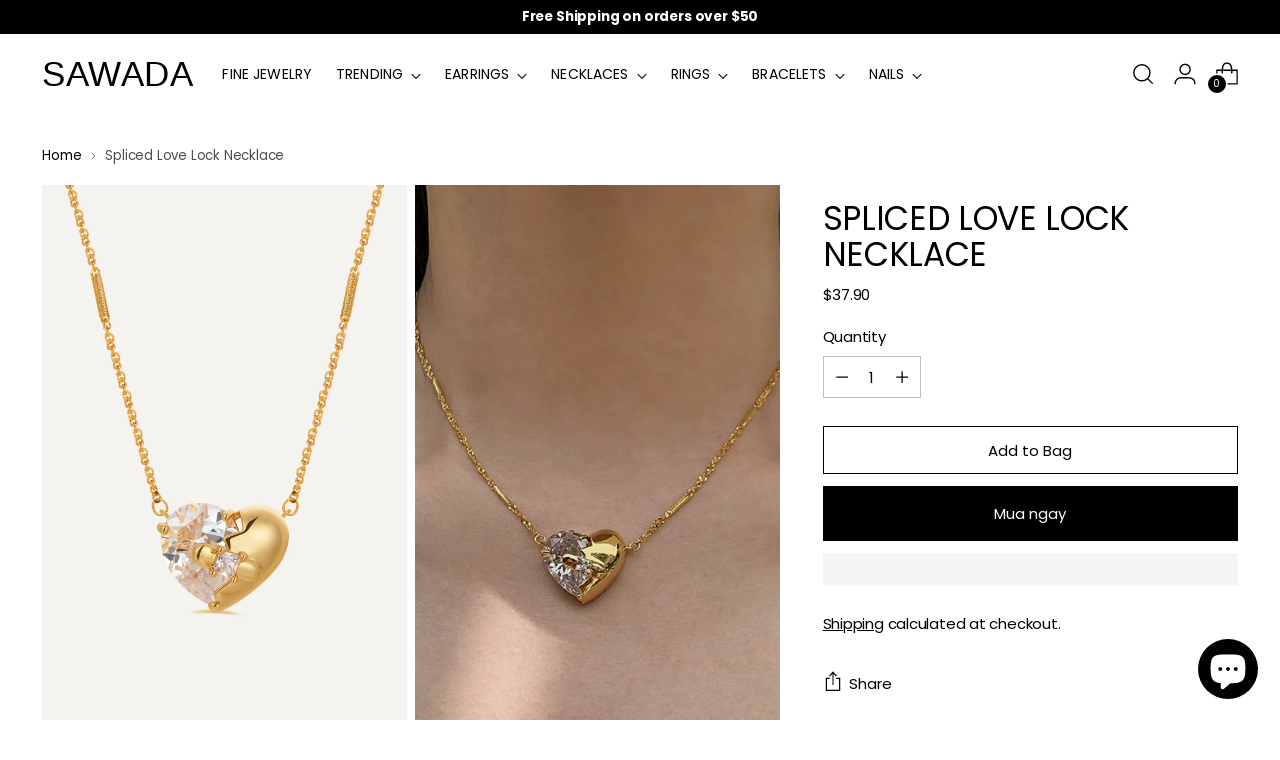

--- FILE ---
content_type: text/javascript; charset=utf-8
request_url: https://www.shopsawada.com/vi/products/lock-necklace.js
body_size: 139
content:
{"id":8789581168930,"title":"Spliced Love Lock Necklace","handle":"lock-necklace","description":"","published_at":"2023-11-17T23:07:14-08:00","created_at":"2023-11-17T23:03:41-08:00","vendor":"SAWADA","type":"Necklaces","tags":["design","diamond","finejewelry","gift","gold","gold lock necklace with initials","jewelry","necklace"],"price":3790,"price_min":3790,"price_max":3790,"available":true,"price_varies":false,"compare_at_price":null,"compare_at_price_min":0,"compare_at_price_max":0,"compare_at_price_varies":false,"variants":[{"id":47169256554786,"title":"Default Title","option1":"Default Title","option2":null,"option3":null,"sku":"SN034","requires_shipping":true,"taxable":true,"featured_image":null,"available":true,"name":"Spliced Love Lock Necklace","public_title":null,"options":["Default Title"],"price":3790,"weight":0,"compare_at_price":null,"inventory_management":"shopify","barcode":null,"requires_selling_plan":false,"selling_plan_allocations":[]}],"images":["\/\/cdn.shopify.com\/s\/files\/1\/0709\/2830\/2370\/files\/x83163.jpg?v=1700291157","\/\/cdn.shopify.com\/s\/files\/1\/0709\/2830\/2370\/files\/IMG_1315.jpg?v=1700291713"],"featured_image":"\/\/cdn.shopify.com\/s\/files\/1\/0709\/2830\/2370\/files\/x83163.jpg?v=1700291157","options":[{"name":"Title","position":1,"values":["Default Title"]}],"url":"\/vi\/products\/lock-necklace","media":[{"alt":"Gold lock Necklace ","id":35625332474146,"position":1,"preview_image":{"aspect_ratio":0.75,"height":2000,"width":1500,"src":"https:\/\/cdn.shopify.com\/s\/files\/1\/0709\/2830\/2370\/files\/x83163.jpg?v=1700291157"},"aspect_ratio":0.75,"height":2000,"media_type":"image","src":"https:\/\/cdn.shopify.com\/s\/files\/1\/0709\/2830\/2370\/files\/x83163.jpg?v=1700291157","width":1500},{"alt":"Gold lock Necklace ","id":35625408659746,"position":2,"preview_image":{"aspect_ratio":0.75,"height":1024,"width":768,"src":"https:\/\/cdn.shopify.com\/s\/files\/1\/0709\/2830\/2370\/files\/IMG_1315.jpg?v=1700291713"},"aspect_ratio":0.75,"height":1024,"media_type":"image","src":"https:\/\/cdn.shopify.com\/s\/files\/1\/0709\/2830\/2370\/files\/IMG_1315.jpg?v=1700291713","width":768}],"requires_selling_plan":false,"selling_plan_groups":[]}

--- FILE ---
content_type: text/javascript
request_url: https://www.shopsawada.com/cdn/shopifycloud/shop-js/modules/v2/client.payment-terms_CVJE2GQZ.vi.esm.js
body_size: 22565
content:
import{a2 as e,a3 as n,o as t,d as a,q as i,_ as r,T as l,c as o,aG as s,aH as c,aI as p,aJ as h,i as u,an as m,ao as d,h as y,E as g,u as f,l as v,m as b,A as P,Q as C,aF as T,U as _,V as k,G as w,b as I,aK as x,aa as L,aj as N,y as S,$ as M,P as q,aL as B,k as O,s as A,z as E,K as G,W as F,g as H,D as V,S as R,aM as z,ag as Z,ab as j,aN as W,C as $,R as U}from"./chunk.common_D9BH_z-S.esm.js";import{A as D,M as K}from"./chunk.modal_Bly5LpDy.esm.js";const J={backgroundColor:"#fff",bannerContent:"pay_in_4",canShowSamplePlanModalContent:!1,cartDetails:void 0,checkoutUrl:null,countryCode:"US",currencyCode:"USD",dataLoaded:!1,eligible:!1,financingTermForBanner:null,fullPrice:"",hasZeroInterestLoanType:!1,installmentPlans:[],installmentsBuyerPrequalificationEnabled:!1,isEligibleForPrequalification:!1,isInAdaptiveRangeWithoutZeroInterest:!1,isLegacyBanner:!1,loanTypes:[],maxPrice:"$3000",metaType:"product",minIneligibleMessageType:void 0,minPrice:"$50",modalOpen:!1,modalToken:"",modalVariant:"splitPay",numberOfPaymentTerms:4,pricePerTerm:"",samplePlans:[],sellerId:void 0,showNewBuyerIncentive:!1,showPrequalAmount:!1,prequalAmountLoaded:!1,setShowPrequalAmount:()=>{throw new Error("Invalid attempt to call setShowPrequalAmount from outside of context")},setPrequalAmountLoaded:()=>{throw new Error("Invalid attempt to call setPrequalAmountLoaded from outside of context")},setModalOpen:()=>{throw new Error("Invalid attempt to call setModalOpen from outside of context")},uxMode:"iframe",variantAvailable:!1,variantId:void 0,variantInfo:void 0},Q=e(J),Y=()=>n(Q),X="1.0.34-beta",ee=()=>{const{analyticsData:{analyticsTraceId:e},produceMonorailEvent:n,getTrekkieAttributes:o}=t(),[s]=a(new Set),c=i((t=>r(void 0,[t],void 0,(function*({bannerContent:t,bannerTemplateCodeSignature:a,eligible:i,hasPrequalLink:r,origin:l,price:c,variantId:p}){const h=p?String(p):"cart";if(s.has(h))return;s.add(h);const u=yield o("uniqToken","visitToken","shopId","microSessionId","contentLanguage","currency"),m=Object.assign(Object.assign({},u),{origin:l,bannerContent:t,eligible:i,bannerTemplateCodeSignature:a,price:c,shopJsVersion:X,hasPrequalLink:r,analyticsTraceId:e});n({event:{schemaId:"shop_pay_installments_banner_ui_impression/3.0",payload:m},trekkieAttributes:u,onError:()=>{s.delete(h)}})}))),[e,o,n,s]),p=i((e=>r(void 0,[e],void 0,(function*({elementType:e,elementName:t}){const a=`element-${e}-${t}`;if(s.has(a))return;s.add(a);const i=yield o("uniqToken","visitToken","microSessionId","microSessionCount","shopId","themeId","themeCityHash","contentLanguage","referer"),r=Object.assign(Object.assign({},i),{elementName:t,elementType:e,shopJsVersion:X});n({event:{schemaId:"shop_js_ui_impression/1.1",payload:r},onError:()=>{s.delete(a)},trekkieAttributes:i})}))),[o,n,s]),h=i((e=>r(void 0,[e],void 0,(function*({eligibleSpiPlanType:e,modalToken:t,origin:a,price:i,spiPlanDetails:r,variantId:l}){let c;if(c="cart"===a?`${a}-open`:`${t}-open`,s.has(c))return;s.add(c);const p=yield o("uniqToken","visitToken","microSessionId","microSessionCount","shopId","currency"),h=Object.assign(Object.assign({},p),{origin:a,modalToken:t,eligibleSpiPlanType:e,price:i,spiPlanDetails:r,variantId:l,shopJsVersion:X});n({event:{schemaId:"shop_pay_installments_dynamic_modal_impression/1.0",payload:h},onError:()=>{s.delete(c)},trekkieAttributes:p})}))),[o,s,n]),u=i((e=>r(void 0,[e],void 0,(function*({modalToken:e,action:t}){const a=`${e}-${t}`;if(s.has(a))return;s.add(a);const i=yield o("uniqToken","visitToken","microSessionId","microSessionCount","shopId"),r=Object.assign(Object.assign({},i),{modalToken:e,action:t,shopJsVersion:X});n({event:{schemaId:"shop_pay_installments_dynamic_modal_user_actions/1.0",payload:r},onError:()=>{s.delete(a)},trekkieAttributes:i})}))),[o,n,s]),m=i(((...e)=>r(void 0,[...e],void 0,(function*(e="product",t){if(s.has("invalidBannerMetadata"))return;s.add("invalidBannerMetadata");const a=yield o("uniqToken","visitToken","microSessionId","microSessionCount","shopId"),i=Object.assign(Object.assign({},a),{origin:e,metadata:t,shopJsVersion:X});n({event:{schemaId:"shop_pay_installments_banner_invalid_metadata/1.0",payload:i},onError:()=>{s.delete("invalidBannerMetadata")},trekkieAttributes:a})}))),[o,n,s]),d=i((t=>r(void 0,[t],void 0,(function*({bannerContent:t,eligible:a,origin:i,prequalLinkClicked:r,price:l}){if(s.has("bannerPrequalInteraction"))return;s.add("bannerPrequalInteraction");const c=yield o("uniqToken","visitToken","shopId","microSessionId","contentLanguage","currency"),p=Object.assign(Object.assign({},c),{origin:i,bannerContent:t,eligible:a,price:l,shopJsVersion:X,prequalLinkClicked:r,analyticsTraceId:e});n({event:{schemaId:"shop_pay_installments_banner_prequal_interaction/3.0",payload:p},onError:()=>{s.delete("bannerPrequalInteraction")},trekkieAttributes:c})}))),[e,o,n,s]),y=i((t=>r(void 0,[t],void 0,(function*({sellerId:t,pageType:a}){if(s.has(a))return;s.add(a);n({event:{schemaId:"shop_pay_installments_prequal_popup_page_impression/3.0",payload:{analyticsTraceId:e,sellerId:t,pageType:a}},onError:()=>{s.delete(a)},trekkieAttributes:void 0})}))),[e,s,n]);return l((()=>({trackElementImpression:p,trackInstallmentsBannerImpression:c,trackInstallmentsBannerPrequalInteraction:d,trackInvalidInstallmentBannerMetadata:m,trackInstallmentsPrequalPopupPageImpression:y,trackModalAction:u,trackModalOpened:h})),[p,c,d,m,y,u,h])},ne=e=>{const n=new Map([["font-weight","weight"],["font-display","display"],["font-style","style"],["font-stretch","stretch"],["ascent-override","ascentOverride"],["descent-override","descentOverride"],["font-feature-settings","featureSettings"],["line-gap-override","lineGapOverride"],["unicode-range","unicodeRange"]]),t={};return n.forEach(((n,a)=>{e[a]&&(t[n]=e[a])})),t};function te(e){var n;if(!e||""===e.trim())return[];const t=e=>"CSSFontFaceRule"===e.constructor.name;try{const n=[...o.styleSheets].filter((e=>Boolean(e.cssRules))).flatMap((e=>[...e.cssRules].filter(t))).filter((n=>e.includes(n.style.getPropertyValue("font-family")))).map((e=>{const n={};for(let t=e.style.length;t--;){const a=e.style[t];"src"!==a?n[a]=e.style.getPropertyValue(a):n.src=e.style.getPropertyValue("src").replace(/url\((["']?)([^"')]+)\1\)/gm,((n,t,a)=>{var i,r;if(a.match(/^(https?:)?\/\//))return n;const l=null!==(r=null===(i=e.parentStyleSheet)||void 0===i?void 0:i.href)&&void 0!==r?r:location.href;return`url("${new URL(a,l)}")`}))}return n}));return n.map((e=>({src:e.src,fontFamily:e["font-family"].replace(/["']/g,""),fontFaceDescriptors:ne(e)})))}catch(e){return null===(n=console.warn)||void 0===n||n.call(console,"Error while extracting font-face declaration",e),[]}}const ae=[{key:"affirmCanadaHelpLink",href:"https://www.affirm.ca/help",text:"affirm.ca/help"},{key:"lendersLink",href:"https://www.affirm.com/lenders",text:"affirm.com/lenders"},{key:"licensesLink",href:"https://www.affirm.com/licenses",text:"affirm.com/licenses"}],ie=["BIF","CLP","DJF","GNF","HUF","ISK","JPY","KMF","KRW","MGA","PYG","RWF","TWD","UGX","VND","VUV","XAF","XOF","XPF"],re={CA:["en","fr"]},le=`${h}/shopify_pay/prequal_authorize?target_origin=${u.location.origin}`;let oe;const se=e=>{const n=e.trim().replace(/[^0-9,.]/g,"");return","===n[n.length-3]?parseFloat(n.replace(/\./g,"").replace(/,([^,]*)$/,".$1")):parseFloat(n.replace(/,/g,""))},ce=({currencyCode:e="USD",price:n})=>{const t=ie.includes(e)?0:2,a={style:"currency",currency:e,minimumFractionDigits:t,maximumFractionDigits:t};try{return a.currencyDisplay="narrowSymbol",new Intl.NumberFormat(void 0,a).format(n)}catch(i){a.currencyDisplay="symbol";try{return new Intl.NumberFormat(void 0,a).format(n)}catch(a){return(oe||(oe=new m({exporter:d(),attributes:{feature:"PaymentTerms"}})),oe).log({body:"Currency formatting fallback triggered",attributes:{currencyCode:e,price:n,narrowSymbolError:i instanceof Error?i.message:String(i),symbolError:a instanceof Error?a.message:String(a)}}),`${n.toFixed(t)} ${e}`}}},pe=()=>l((()=>ae.reduce(((e,{key:n,href:t,text:a})=>Object.assign(Object.assign({},e),{[n]:y("a",{href:t,target:"_blank","aria-describedby":"shopify-payment-terms-modal-warning-text",rel:"noreferrer",className:"text-grayscale-d0 underline hover_text-black focus_text-black active_text-black",children:a})})),{})),[]),he=()=>y("div",{className:"relative inline-block",children:y("svg",{className:"block",fill:"none",height:22,role:"img",viewBox:"0 0 52 58",width:22,xmlns:"http://www.w3.org/2000/svg",children:y("path",{className:"animate-reveal stroke-white stroke-dasharray-reveal",d:"M3 13C5 11.75 10.4968 6.92307 21.5 6.4999C34.5 5.99993 42 13 45 23C48.3 34 42.9211 48.1335 30.5 51C17.5 54 6.6 46 6 37C5.46667 29 10.5 25 14 23",strokeWidth:11})})}),ue=()=>y("svg",{"aria-labelledby":"shopify-payment-terms-modal-affirm",xmlns:"http://www.w3.org/2000/svg",height:"16",width:"39",fill:"none",children:[y("path",{fill:"#000",d:"M3.058 14.543c-.482 0-.724-.236-.724-.623 0-.72.812-.965 2.292-1.121 0 .962-.656 1.744-1.569 1.744zm.638-5.413c-1.058 0-2.275.495-2.936 1.017l.604 1.26c.53-.48 1.386-.892 2.159-.892.734 0 1.14.243 1.14.734 0 .33-.269.497-.777.563C1.99 12.056.5 12.575.5 14.026c0 1.15.826 1.846 2.116 1.846.92 0 1.74-.507 2.129-1.176v.99H6.46v-4.148c0-1.712-1.2-2.408-2.764-2.408zm17.224.188v6.367h1.837v-3.068c0-1.458.89-1.886 1.51-1.886.243 0 .57.07.785.23l.334-1.684a2.104 2.104 0 0 0-.822-.147c-.944 0-1.538.415-1.929 1.258v-1.07h-1.714zm12.979-.188c-.971 0-1.697.57-2.075 1.118-.35-.709-1.093-1.118-1.983-1.118-.971 0-1.643.535-1.954 1.15v-.962h-1.77v6.367h1.838v-3.277c0-1.177.621-1.742 1.201-1.742.525 0 1.007.337 1.007 1.207v3.812h1.835v-3.277c0-1.19.606-1.742 1.213-1.742.486 0 .998.35.998 1.193v3.826h1.834v-4.401c0-1.431-.971-2.154-2.144-2.154zm-17.447.187h-1.664v-.648c0-.842.485-1.083.903-1.083.462 0 .822.203.822.203l.566-1.284s-.573-.372-1.617-.372c-1.173 0-2.508.656-2.508 2.716v.468h-2.785v-.648c0-.842.485-1.083.903-1.083.238 0 .557.054.822.203l.566-1.284c-.338-.196-.88-.372-1.617-.372-1.173 0-2.508.656-2.508 2.716v.468H7.269v1.405h1.066v4.963h1.834v-4.963h2.785v4.963h1.834v-4.963h1.664V9.317zm1.095 6.367h1.832V9.317h-1.832v6.367z"}),y("path",{fill:"#5A31F4",d:"M28.24.434c-4.956 0-9.372 3.413-10.625 7.8h1.795C20.457 4.968 24.012 2.1 28.24 2.1c5.14 0 9.582 3.882 9.582 9.925 0 1.356-.177 2.58-.513 3.66h1.743l.017-.059c.286-1.115.431-2.326.431-3.6 0-6.74-4.95-11.59-11.26-11.59z"})]});function me({className:e}){const{translate:n}=w(),t=String(n("paymentTerms.shopPay",{defaultValue:"Shop Pay"}));return y("svg",{className:e,xmlns:"http://www.w3.org/2000/svg",viewBox:"0 0 99 25","aria-label":t,role:"img",children:[y("path",{fill:"currentColor",d:"M70.842 7.915h2.25c1.561 0 2.328.642 2.328 1.715 0 1.074-.739 1.715-2.259 1.715h-2.32v-3.43ZM80.525 16.142c-.879 0-1.227-.474-1.227-.948 0-.642.725-.935 2.147-1.102l1.115-.125c-.07 1.227-.892 2.175-2.035 2.175Z"}),y("path",{fill:"currentColor","fill-rule":"evenodd",d:"M65.645.5a3.64 3.64 0 0 0-3.64 3.64V20.7a3.64 3.64 0 0 0 3.64 3.64h29.668a3.64 3.64 0 0 0 3.64-3.64V4.14A3.64 3.64 0 0 0 95.314.5H65.645Zm5.197 16.674v-4.197h2.64c2.412 0 3.695-1.353 3.695-3.402 0-2.05-1.283-3.277-3.695-3.277h-4.341v10.876h1.7Zm9.334.223c1.297 0 2.147-.572 2.538-1.548.112 1.088.767 1.645 2.189 1.269l.014-1.157c-.572.055-.683-.154-.683-.753v-2.845c0-1.673-1.102-2.663-3.138-2.663-2.008 0-3.165 1.004-3.165 2.705h1.562c0-.809.572-1.297 1.576-1.297 1.06 0 1.547.46 1.534 1.255v.363l-1.8.195c-2.021.223-3.137.99-3.137 2.329 0 1.101.781 2.147 2.51 2.147Zm9.906.32c-.711 1.73-1.855 2.245-3.64 2.245h-.766V18.54h.822c.977 0 1.45-.307 1.966-1.185L85.3 9.923h1.757l2.259 5.424 2.008-5.424h1.715l-2.956 7.795Z","clip-rule":"evenodd"}),y("path",{fill:"currentColor",d:"M6.992 11.055c-2.359-.509-3.41-.708-3.41-1.612 0-.85.711-1.274 2.134-1.274 1.25 0 2.165.544 2.839 1.61.05.081.155.11.241.066l2.655-1.335a.186.186 0 0 0 .076-.259c-1.102-1.9-3.137-2.94-5.818-2.94C2.188 5.311 0 7.037 0 9.781c0 2.915 2.664 3.651 5.027 4.16 2.362.51 3.417.709 3.417 1.613s-.769 1.33-2.303 1.33c-1.416 0-2.467-.644-3.102-1.896a.186.186 0 0 0-.251-.082L.14 16.21a.188.188 0 0 0-.083.253c1.051 2.102 3.207 3.285 6.087 3.285 3.668 0 5.885-1.698 5.885-4.527 0-2.83-2.677-3.651-5.037-4.16v-.007ZM21.218 5.311c-1.505 0-2.835.531-3.791 1.477-.06.057-.159.015-.159-.067V.687A.185.185 0 0 0 17.081.5h-3.322a.185.185 0 0 0-.187.187v18.73c0 .104.083.186.187.186h3.322a.185.185 0 0 0 .187-.186V11.2c0-1.587 1.223-2.804 2.87-2.804 1.649 0 2.843 1.191 2.843 2.804v8.216c0 .104.082.186.187.186h3.322a.185.185 0 0 0 .187-.186V11.2c0-3.452-2.274-5.89-5.459-5.89ZM33.415 4.774c-1.803 0-3.493.55-4.706 1.343a.186.186 0 0 0-.06.25l1.464 2.488c.054.089.168.12.257.066a5.853 5.853 0 0 1 3.052-.834c2.899 0 5.03 2.036 5.03 4.726 0 2.292-1.706 3.99-3.868 3.99-1.762 0-2.985-1.022-2.985-2.463 0-.825.352-1.502 1.27-1.98a.183.183 0 0 0 .073-.258l-1.381-2.327a.187.187 0 0 0-.226-.079c-1.85.683-3.15 2.327-3.15 4.533 0 3.338 2.67 5.83 6.396 5.83 4.35 0 7.478-3 7.478-7.303 0-4.612-3.64-7.982-8.644-7.982ZM51.776 5.283c-1.68 0-3.182.62-4.277 1.707a.093.093 0 0 1-.16-.066v-1.31a.185.185 0 0 0-.187-.186h-3.235a.185.185 0 0 0-.188.187v18.702c0 .104.083.186.188.186h3.32a.185.185 0 0 0 .188-.186v-6.133c0-.082.099-.123.16-.07 1.091 1.012 2.536 1.603 4.19 1.603 3.897 0 6.936-3.139 6.936-7.217 0-4.078-3.042-7.217-6.935-7.217Zm-.63 11.266c-2.215 0-3.895-1.754-3.895-4.074S48.928 8.4 51.147 8.4c2.22 0 3.893 1.726 3.893 4.075 0 2.348-1.651 4.074-3.896 4.074h.003Z"})]})}const de=()=>{var e;const{locale:n,translate:t}=w(),{countryCode:a=""}=Y(),i=null!==(e=null==n?void 0:n.split("-")[0])&&void 0!==e?e:"en",r=l((()=>{var e;return null!==(e=re[a])&&void 0!==e?e:["en"]}),[a]),o=r.includes(i),s=l((()=>((e,n)=>{const t=new Intl.DisplayNames([e],{type:"language"});return n.map((e=>{var n;return null!==(n=t.of(e))&&void 0!==n?n:e}))})(i,r)),[i,r]),c=t(o?"paymentTerms.installmentsModal.partnership":"paymentTerms.installmentsModal.partnershipDisclaimer",{affirmLogo:y("span",{className:"inline-block",children:y(ue,{})}),supportedLanguages:l((()=>new Intl.ListFormat(n,{type:"conjunction"}).format(s)),[n,s])});return y("footer",{className:"flex flex-col items-center",children:[y("div",{className:"mb-3 h-5 w-22 text-purple-primary",children:y(me,{})}),y("small",{className:"text-caption font-light tracking-wider text-grayscale-d0",children:c})]})};const ye=()=>({left:void 0===u.screenLeft?u.screenX:u.screenLeft,top:void 0===u.screenTop?u.screenY:u.screenTop}),ge=()=>({width:u.innerWidth||o.documentElement.clientWidth,height:u.innerHeight||o.documentElement.clientHeight}),fe=()=>screen.width&&u.screen.availWidth?screen.width/u.screen.availWidth:1,ve=()=>{const{translate:e}=w(),{instanceId:n}=I(),t=b(),a=P(null);x({allowedOrigins:[L,N],handler:e=>{var n,i,r;switch(e.type){case"close":null===(n=a.current)||void 0===n||n.close(),t("overlayClose");break;case"error":null===(i=a.current)||void 0===i||i.close(),t("closeOverlayAndModal");break;case"prequal_buyer_upsert_successful":null===(r=a.current)||void 0===r||r.close(),t("buyerOnboardingSuccess")}},source:a}),S((()=>{const e=e=>{"Escape"!==e.key&&"Esc"!==e.key||t("overlayClose")};return u.addEventListener("keydown",e),()=>{u.removeEventListener("keydown",e)}}),[t]);return M(y(q,{instanceId:n,type:"modal",variant:"installmentsPrequalOverlay",children:y("div",{"data-testid":"prequal-buyer-form-overlay",className:"fixed inset-0 z-max flex animate-fade-in flex-col items-center justify-center bg-gradient-to-b from-black/95 to-black/60 text-center font-sans text-body-large text-white",children:[y("div",{className:"h-5 w-22",children:y(me,{})}),y("div",{className:"my-5 flex flex-col items-center justify-center gap-4",children:[y("p",{children:e("paymentTerms.prequalOverlay.needMoreInfo")}),y("p",{children:e("paymentTerms.prequalOverlay.clickContinue")})]}),y("button",{type:"button","data-testid":"installments-prequal-overlay-continue",className:"cursor-pointer bg-transparent text-white underline hover_text-grayscale-l2l focus_outline-none",onClick:()=>{var e;a.current&&!a.current.closed||(a.current=function({url:e,width:n,height:t,windowName:a,onClose:i}){const r=ye(),l=ge(),o=l.width||screen.width,s=l.height||screen.height,c=fe(),p=(o-n)/2/c+r.left,h=(s-t)/2/c+r.top,m=u.open(e,a,`scrollbars=yes,width=${n},height=${t},top=${h},left=${p}`);if(!m)return null;if(m.focus(),i){const e=setInterval((()=>{m.closed&&(i(),clearInterval(e))}),1e3)}return m}({url:le,width:500,height:750})),null===(e=a.current)||void 0===e||e.focus()},children:e("paymentTerms.prequalOverlay.continue")})]})}),o.body)},be=()=>y("div",{className:"flex w-full items-center justify-center",children:y("svg",{width:64,height:64,viewBox:"0 0 44 44",xmlns:"http://www.w3.org/2000/svg",className:"animate-spin fill-purple-primary",children:y("path",{d:"M15.542 1.487A21.507 21.507 0 00.5 22c0 11.874 9.626 21.5 21.5 21.5 9.847 0 18.364-6.675 20.809-16.072a1.5 1.5 0 00-2.904-.756C37.803 34.755 30.473 40.5 22 40.5 11.783 40.5 3.5 32.217 3.5 22c0-8.137 5.3-15.247 12.942-17.65a1.5 1.5 0 10-.9-2.863z"})})}),Pe=({disabled:e})=>{const{translate:n}=w(),{trackPageImpression:a}=t(),i=P(null);S((()=>{a({page:"SIGN_IN_WITH_SHOP_BUTTON"})}),[a]);const r=l((()=>n(e?"paymentTerms.buttons.unavailable":"paymentTerms.buttons.check")),[e,n]);return y(B,{className:"m-auto flex size-full w-full cursor-pointer items-center justify-center rounded-xs border-none px-11 py-2.5 text-button-large font-normal",disabled:e,ref:i,children:y("span",{className:"whitespace-nowrap font-sans text-white","data-testid":"prequal-button-text",children:r})})},Ce=()=>{const{translate:e}=w(),{fullPrice:n,samplePlans:t,countryCode:a}=Y(),i=e("paymentTerms.samplePlansContent.subtitle",{count:t.length,priceWithoutInterest:y("span",{className:"font-bold",dangerouslySetInnerHTML:{__html:n}})});return y(O,{children:[y("p",{"data-testid":"subtitle",className:"mb-4 text-subtitle font-normal leading-snug text-grayscale-d0",children:i}),y("ul",{className:"m-0 list-none rounded-xs border border-grayscale-l2 bg-grayscale-l4 px-5 py-4",children:t.map((({pricePerTerm:n,apr:t,numberOfPaymentTerms:i,interest:r,totalPriceWithInterest:l,loanType:o})=>{const s="split_pay"===o,c=e(s&&"GB"!==a?"paymentTerms.samplePlansContent.everyTwoWeeks":"paymentTerms.samplePlansContent.monthly"),p=e(s?"paymentTerms.samplePlansContent.splitPayFrequency":"paymentTerms.samplePlansContent.otherFrequency",{pricePerTerm:y("span",{className:"text-body-large font-medium",children:n}),frequency:c});return y("li",{className:"border-b border-grayscale-l2 py-4 text-grayscale-d0 first_pt-0 last_border-b-0 last_pb-0",children:[y("div",{className:"mb-4 flex justify-between text-body-small font-normal",children:y("span",{"data-testid":"list-item__frequency",className:"flex flex-nowrap items-end gap-1",children:[y("span",{className:"font-medium",children:p}),y("span",{"data-testid":"list-item__number-of-terms",children:"GB"===a&&s?e("paymentTerms.samplePlansContent.inNumberOfPayments",{numberOfPayments:3}):e(s?"paymentTerms.samplePlansContent.splitPayNumberOfTerms":"paymentTerms.samplePlansContent.otherNumberOfTerms",{numberOfTerms:s?2*i:i})})]})}),y("div",{className:"flex flex-col space-y-4 text-caption font-normal",children:[y("div",{className:"flex justify-between",children:[y("span",{"data-testid":"list-item__interest-detail-label",children:e("GB"===a?"paymentTerms.samplePlansContent.costOfCredit":"paymentTerms.samplePlansContent.interestDetails",{apr:t})}),y("span",{"data-testid":"list-item__interest-amount",children:r})]}),y("div",{className:"flex justify-between",children:[y(O,{children:e("paymentTerms.samplePlansContent.total")}),y("span",{className:"font-semibold",children:l})]})]})]},`${n}-${i}-${o}`)}))})]})},Te=({onClose:e})=>{const{checkoutUrl:n,countryCode:o,fullPrice:s,metaType:c,modalOpen:p,sellerId:h,uxMode:m,variantInfo:d,showNewBuyerIncentive:I}=Y(),x=l((()=>Number(h)),[h]),{translate:N}=w(),{trackInstallmentsPrequalPopupPageImpression:M}=ee(),q=P(null),[B,V]=a("prequal_authorize_loaded"),[R,z]=a(!1),[Z,j]=a(!1),[W,$]=a(!1),[U,K]=a("mainContent"),[J,Q]=a(!1),[X,ne]=a(!1),{analyticsData:te}=t(),ae=pe(),ie=l((()=>{const e=L.replace("https://","");return`${L}/pay/installments/prequalifications/authorize?shopify_domain=${u.location.hostname}&pay_domain=${e}&analytics_trace_id=${te}&redirect_source=${u.location.origin}`}),[te]),re=i((()=>r(void 0,void 0,void 0,(function*(){n&&(u.location.assign(n),M({pageType:"prequal_continue_to_checkout_clicked",sellerId:x}))}))),[n,x,M]),oe=i((()=>{M({pageType:"prequal_buyer_form_overlay_loaded",sellerId:x}),Q(!0)}),[x,M]),{destroy:ce}=A({onClose:e,onContinueToCheckout:re,onPrequalError:()=>{ue()},onPrequalMissingInformation:()=>{K("mainContent"),oe()},onPrequalSuccess:()=>{ue()},onPrequalReady:()=>{var e;E({contentWindow:null===(e=q.current)||void 0===e?void 0:e.contentWindow,event:{type:"createprequal",amount:se(s),currency:"USD",sellerId:x}})},onResizeIframe:({height:e})=>{q.current.style.height=`${Math.max(Math.min(u.innerHeight-75,642),e)}px`},source:q});S((()=>{const e=q.current;return()=>{e&&ce()}}),[ce]);const ue=()=>{K("iframe")},me=i((()=>{q.current&&(K("loading"),M({pageType:"prequal_results_page_loading",sellerId:x}),ne(!0))}),[x,M]),ye=l((()=>{const n=()=>{Q(!1)};return{buyerOnboardingSuccess:()=>{n(),me()},closeOverlayAndModal:()=>{n(),null==e||e()},modalopened:()=>{z(!1)},overlayClose:()=>{n()},windoidclosed:()=>{z(!1)},windoidopened:()=>{z(!1)}}}),[e,me]);G(ye);const ge=i((()=>{if($(!0),Z)switch(B){case"prequal_results_page_loaded":me();break;case"prequal_buyer_form_overlay_loaded":oe()}else z(!0)}),[B,me,oe,Z]),fe=i((({shopPayInstallmentsOnboarded:e=!1})=>{j(!0),V(e?"prequal_results_page_loaded":"prequal_buyer_form_overlay_loaded"),W&&(z(!1),ge())}),[W,ge]),{authorizeIframeProps:Te,startAuth:_e}=(e=>{var{handleLoginCompleted:n,handlePrequalFlowSideEffect:o,setButtonLoading:s,storefrontOrigin:c,uxMode:p="iframe"}=e,h=g(e,["handleLoginCompleted","handlePrequalFlowSideEffect","setButtonLoading","storefrontOrigin","uxMode"]);const{dispatch:u}=f(),{notify:m}=v(),{trackUserAction:d}=t(),y=b(),[w,I]=a(),x=P(null),L=P(null),N={clientId:"",responseType:"code",returnUri:le,uxMode:"redirect"},{authorizeUrl:S}=C(Object.assign(Object.assign({analyticsContext:"loginWithShopPrequal",error:w,disableSignUp:!1,flow:"prequal",flowVersion:"unspecified",hideCopy:!1,proxy:!0},h),"windoid"===p?N:{uxMode:"iframe"})),M=i((e=>r(void 0,[e],void 0,(function*({loggedIn:e,shouldFinalizeLogin:t}){e&&t&&(yield T(c,m)),null==n||n()}))),[n,m,c]),q=i((({code:e,email:n,message:t})=>{var a;y("error",{code:e,email:n,message:t}),"retriable_server_error"===e&&(w===e&&(null===(a=x.current)||void 0===a||a.reload()),I(e))}),[y,w]),B=i((()=>{var e;d({userAction:"SIGN_IN_WITH_SHOP_PROMPT_CONTINUE_CLICK"}),null===(e=null==x?void 0:x.current)||void 0===e||e.close({dismissMethod:"windoid_continue",reason:"user_prompt_continue_clicked"})}),[d]),O=_({handleClose:()=>{u({type:"windoidClosed"})},handleComplete:M,handleCustomFlowSideEffect:o,handleError:q,handleOpen:()=>{u({type:"windoidOpened"})},windoidRef:L}),A=i((()=>{var e;if(d({userAction:"SIGN_IN_WITH_SHOP_BUTTON_CLICK"}),"windoid"===p){if(!S)return void m(new Error("Cannot open windoid: authorizeUrl is not defined"));L.current=k(S,O)}else null===(e=x.current)||void 0===e||e.open("user_button_clicked")}),[p,S,O,m,d]);return{authorizeIframeProps:l((()=>"iframe"!==p?null:{insideModal:!0,onComplete:M,onCustomFlowSideEffect:o,onError:q,onPromptContinue:B,proxy:!0,ref:x,src:S,variant:"default"}),[p,S,M,o,B,q]),iframeRef:x,startAuth:A,windoidRef:L}})({handleLoginCompleted:ge,handlePrequalFlowSideEffect:fe,proxy:!0,storefrontOrigin:u.location.origin,uxMode:m}),ke=N(`paymentTerms.samplePlansContent.legal.${o}`,ae),we=i((e=>{switch(z(!0),_e(),B){case"prequal_authorize_loaded":M({pageType:"prequal_authorize_loaded",sellerId:Number(h)});break;case"prequal_buyer_form_overlay_loaded":e.stopPropagation(),oe(),z(!1);break;case"prequal_results_page_loaded":e.stopPropagation(),me(),z(!1)}}),[B,me,oe,h,_e,M]),Ie=F(we,150,!0),xe=l((()=>y("div",{className:H("w-full",!p&&"hidden"),children:[R&&y("div",{className:"flex h-10 w-full items-center justify-center rounded-login-button bg-purple-primary",children:y(he,{})}),y("div",{className:H("h-10 w-full",R&&"hidden"),"data-testid":"check-if-you-qualify-button",onClick:Ie,children:y(Pe,{disabled:Boolean(d&&!d.available)})})]})),[R,Ie,p,d]),Le=y("div",{class:"flex animate-fade-in flex-col items-center justify-center p-8 font-system","data-testid":"shop-modal-content-processing",children:y("div",{class:"flex h-full flex-col items-center justify-center","data-testid":"shop-modal-content-processing-loading-container",children:[y(be,{}),y("div",{class:"mt-5 flex flex-col items-center justify-center gap-2",children:[y("p",{"data-testid":"processing-label",children:N("paymentTerms.prequalContent.processing")}),y("p",{class:"text-caption text-grayscale-primary-light","data-testid":"processing-time-label",children:N("paymentTerms.prequalContent.processingTime")})]})]})}),Ne="iframe"===U;return y("div",{"data-testid":"prequal-modal-content",children:["loading"===U&&Le,Te&&y(D,Object.assign({},Te)),y("div",{"data-testid":"shop-modal-feature-iframe-wrapper",class:H(!Ne&&"hidden"),children:y("iframe",{className:"max-h-[80vh] w-[432px] max-w-full","data-testid":"prequal-modal-iframe",ref:q,src:X?ie:"",title:"Shop Pay Installments pre-qualification"})}),"mainContent"===U&&y(O,{children:[y(Ce,{}),"checkout"!==c&&y(O,{children:[y("div",{"data-testid":"navigation-buttons",className:"mt-4 flex flex-col items-center",children:xe}),y("div",{className:"my-1 flex flex-col items-center text-caption font-light leading-normal",children:[y("p",{className:"text-center font-light",children:N("paymentTerms.samplePlansContent.informationShared")}),y("p",{"data-testid":"check_eligibility",className:"text-center font-light",children:N("paymentTerms.samplePlansContent.checkingEligibility")})]})]}),y("p",{id:"eligibility-approval","data-testid":"eligibility-approval",className:"mb-5 mt-8 text-caption font-light tracking-wider text-grayscale-d0",children:[I&&"US"===o&&y(O,{children:[N("paymentTerms.samplePlansContent.legal.newBuyerIncentive")," "]}),ke]})]}),!Ne&&y(de,{}),J&&y(ve,{})]})},_e=({eligible:e,loanTypes:n})=>(null==n?void 0:n.length)&&e?n.includes("interest")&&n.includes("split_pay")?"adaptive":n.includes("split_pay")?"split_pay":"interest_only":"ineligible",ke=({modalType:e,numberOfPaymentTerms:n,countryCode:t})=>"GB"===t?Ie({modalType:e}):we({modalType:e,numberOfPaymentTerms:n}),we=({modalType:e,numberOfPaymentTerms:n})=>{switch(e){case"adaptive":return"paymentTerms.splitPayContents.subtitle.interestAndSplitPay";case"split_pay":return 2===n?"paymentTerms.splitPayContents.subtitle.splitPayOnly2":1===n?"paymentTerms.splitPayContents.subtitle.splitPayOnly30":"paymentTerms.splitPayContents.subtitle.splitPayOnly";case"interest_only":return"paymentTerms.splitPayContents.subtitle.interestOnly";default:return}},Ie=({modalType:e})=>{switch(e){case"split_pay":case"adaptive":return"paymentTerms.splitPayContents.subtitle.splitPayOnly3";case"interest_only":return"paymentTerms.splitPayContents.subtitle.informational";default:return}},xe=({countryCode:e,lendersLink:n,modalType:t,loanTypes:a,showNewBuyerIncentive:i})=>{const r=["paymentTerms.splitPayContents.legal.ratesFromApr",{link:n}];switch(e){case"CA":return["paymentTerms.splitPayContents.legal.CA"];case"US":{const e=i?["paymentTerms.splitPayContents.legal.newBuyerIncentive"]:[];switch(t){case"adaptive":return[...e,"paymentTerms.splitPayContents.legal.interestAndSplitPay",r,"paymentTerms.splitPayContents.legal.caResidentsNotice"];case"split_pay":return[...e,"paymentTerms.splitPayContents.legal.splitPayOnly","paymentTerms.splitPayContents.legal.caResidentsNotice"];case"interest_only":return[...e,"paymentTerms.splitPayContents.legal.interestOnly",r,"paymentTerms.splitPayContents.legal.caResidentsNotice"];case"ineligible":return["paymentTerms.splitPayContents.legal.ineligible","paymentTerms.splitPayContents.legal.caResidentsNotice"];default:return[]}}case"GB":return 0===a.length||1===a.length&&"split_pay"===a[0]||a.includes("split_pay")&&a.includes("interest")?["paymentTerms.splitPayContents.legal.topVariant1GB","paymentTerms.splitPayContents.legal.bottomGB"]:a.includes("split_pay")||a.includes("zero_percent")?["paymentTerms.splitPayContents.legal.topVariant2GB","paymentTerms.splitPayContents.legal.bottomGB"]:["paymentTerms.splitPayContents.legal.topVariant3GB","paymentTerms.splitPayContents.legal.bottomGB"];default:return[]}},Le=({countryCode:e,minIneligibleMessageType:n,numberOfPaymentTerms:t,fullPrice:a,priceRange:i})=>{const r=(null==i?void 0:i.minPrice)?se(i.minPrice):null,l=a?se(a):null;if(!r||!(null==i?void 0:i.maxPrice))return"";if(!l||l<r){let a="paymentTerms.splitPayContents.subtitle.ineligibleMin";if("GB"===e)return"paymentTerms.splitPayContents.subtitle.ineligibleMinGB";2!==t&&1!==t||(a="paymentTerms.splitPayContents.subtitle.ineligibleMinOverTime");return"monthly"===n?"paymentTerms.splitPayContents.subtitle.ineligibleMonthlyPaymentsMin":a}return"paymentTerms.splitPayContents.subtitle.ineligibleMax"},Ne=V(((e,n)=>{const{translate:t}=w(),{variantInfo:a,checkoutUrl:r}=Y(),o=!1===(null==a?void 0:a.available),s=i((()=>{r&&u.location.assign(r)}),[r]),c=l((()=>t(o?"paymentTerms.buttons.unavailable":"paymentTerms.buttons.continueToCheckout")),[o,t]);return y(B,{className:"flex w-full justify-center rounded-xs border-none px-4 py-2-5 text-white",disabled:o,onClick:s,ref:n,children:c})})),Se=()=>{const{countryCode:e,modalOpen:n,metaType:t,modalToken:a,variantInfo:r,checkoutUrl:l,loanTypes:o,showNewBuyerIncentive:s}=Y(),{translate:c}=w(),{trackModalAction:p}=ee(),h=pe(),u=i((()=>{!1!==(null==r?void 0:r.available)&&p({modalToken:a,action:"continue_to_checkout"})}),[a,p,r]);return y("div",{"data-testid":"sample-plans-modal-content",children:[y(Ce,{}),"checkout"!==t&&l&&y(O,{children:[n&&y("div",{"data-testid":"sample-plans-modal-continue-to-checkout-button",className:"mt-4 w-full",onClick:u,children:y(Ne,{})}),y("div",{className:"my-1 flex flex-col items-center text-caption font-light leading-normal",children:"GB"!==e&&y(O,{children:[y("p",{className:"text-center font-light",children:c("paymentTerms.samplePlansContent.informationShared")}),y("p",{className:"text-center font-light",children:c("paymentTerms.samplePlansContent.checkingEligibility")})]})})]}),y("p",{id:"eligibility-approval","data-testid":"eligibility-approval",className:"mb-5 mt-4 text-caption font-light tracking-wider text-grayscale-d0 "+("GB"===e?"whitespace-pre-line":""),children:[s&&"US"===e&&y(O,{children:[c("paymentTerms.samplePlansContent.legal.newBuyerIncentive")," "]}),(()=>{if("GB"===e){return xe({countryCode:e,lendersLink:y(O,{}),modalType:"split_pay",loanTypes:o}).map((e=>"string"==typeof e?c(e):c(e[0],e[1]))).filter(Boolean).join("\n\n")}return c(`paymentTerms.samplePlansContent.legal.${e}`,h)})()]}),y(de,{})]})};function Me(){return y("svg",{width:"24",height:"23",viewBox:"0 0 24 23",fill:"none",xmlns:"http://www.w3.org/2000/svg",children:y("path",{"fill-rule":"evenodd","clip-rule":"evenodd",d:"M1.50007 1.75H1.49998L1.00009 1.75006C0.585878 1.75011 0.250051 1.41437 0.25 1.00015C0.249949 0.585939 0.585695 0.250112 0.999908 0.250061L1.49991 0.25L1.5 1L1.50002 0.25H1.51311H1.51348C1.60834 0.25 1.67335 0.25 1.73339 0.251921C3.38955 0.30492 4.81459 1.43859 5.2386 3.04043C5.25374 3.09762 5.26814 3.15991 5.28894 3.25006H18.6991L18.7343 3.25006C19.4332 3.25005 20.0078 3.25004 20.4666 3.29105C20.9376 3.33315 21.3794 3.42424 21.7696 3.66818C22.3554 4.03436 22.7819 4.60761 22.9643 5.27392C23.0859 5.71779 23.0461 6.16714 22.9511 6.63038C22.8586 7.08156 22.6935 7.63185 22.4927 8.30123L22.4926 8.30135L22.4825 8.33509L21.7446 10.7948L21.7002 10.943C21.3758 12.0263 21.152 12.7735 20.695 13.3442C20.2929 13.8462 19.7685 14.2364 19.1721 14.4772C18.4941 14.751 17.7142 14.7506 16.5833 14.7501L16.4287 14.7501H10.8185H10.7906C10.708 14.7501 10.6273 14.7501 10.5486 14.75H6C5.30964 14.75 4.75 15.3096 4.75 16C4.75 16.6904 5.30964 17.25 6 17.25H9H17H21C21.4142 17.25 21.75 17.5858 21.75 18C21.75 18.4142 21.4142 18.75 21 18.75H19.4501C19.6419 19.125 19.75 19.5499 19.75 20C19.75 21.5188 18.5188 22.75 17 22.75C15.4812 22.75 14.25 21.5188 14.25 20C14.25 19.5499 14.3581 19.125 14.5499 18.75H11.4501C11.6419 19.125 11.75 19.5499 11.75 20C11.75 21.5188 10.5188 22.75 9 22.75C7.48122 22.75 6.25 21.5188 6.25 20C6.25 19.5499 6.35814 19.125 6.54985 18.75H6C4.48122 18.75 3.25 17.5188 3.25 16C3.25 14.4812 4.48122 13.25 6 13.25H6.38649C6.37639 13.2365 6.36636 13.223 6.35643 13.2093C6.10823 12.8689 5.94942 12.4926 5.81487 12.0573C5.68495 11.637 5.56482 11.1164 5.41687 10.4752L5.41059 10.448L3.96151 4.16871L3.83136 3.60468C3.80594 3.49453 3.79699 3.45619 3.78854 3.42426C3.53414 2.46316 2.67911 1.78295 1.68541 1.75115C1.65241 1.7501 1.61306 1.75 1.50009 1.75H1.50007ZM14.0097 13.2501C14.0064 13.25 14.0032 13.25 14 13.25H10.585C10.0156 13.2496 9.60256 13.2464 9.26886 13.222C8.9006 13.1951 8.68018 13.1449 8.50372 13.0696C8.1306 12.9105 7.80746 12.6534 7.56847 12.3256C7.45545 12.1706 7.35701 11.9671 7.24797 11.6143C7.13614 11.2525 7.0279 10.7855 6.87218 10.1107L5.6351 4.75006H18.6991C19.4419 4.75006 19.949 4.75077 20.333 4.78509C20.7125 4.81901 20.8783 4.87997 20.9745 4.94011C21.2408 5.10656 21.4347 5.36713 21.5176 5.67C21.5475 5.77944 21.5583 5.9558 21.4817 6.32899C21.4043 6.70666 21.2592 7.19257 21.0458 7.90406L20.3078 10.3638C19.9206 11.6546 19.7753 12.093 19.5241 12.4065C19.2829 12.7078 18.9683 12.9419 18.6104 13.0864C18.2379 13.2368 17.7763 13.2501 16.4287 13.2501H14.0097ZM9 18.75C8.30964 18.75 7.75 19.3096 7.75 20C7.75 20.6904 8.30964 21.25 9 21.25C9.69036 21.25 10.25 20.6904 10.25 20C10.25 19.3096 9.69036 18.75 9 18.75ZM17 18.75C16.3096 18.75 15.75 19.3096 15.75 20C15.75 20.6904 16.3096 21.25 17 21.25C17.6904 21.25 18.25 20.6904 18.25 20C18.25 19.3096 17.6904 18.75 17 18.75Z",fill:"#0C0C14"})})}function qe(){return y("svg",{viewBox:"0 0 21 16",fill:"none",xmlns:"http://www.w3.org/2000/svg",children:y("path",{d:"M17.364 1H2.636C1.733 1 1 1.784 1 2.75v10.5c0 .966.733 1.75 1.636 1.75h14.728c.903 0 1.636-.784 1.636-1.75V2.75C19 1.784 18.267 1 17.364 1ZM1 6h18M13 11h2",stroke:"#0B0B0C","stroke-width":"2","stroke-linecap":"round","stroke-linejoin":"round"})})}function Be(){return y("svg",{width:"24",height:"24",viewBox:"0 0 24 24",fill:"none",xmlns:"http://www.w3.org/2000/svg",children:[y("g",{"clip-path":"url(#clip0_909_11391)",children:[y("path",{"fill-rule":"evenodd","clip-rule":"evenodd",d:"M11.75 2.5C6.64 2.5 2.5 6.64 2.5 11.75C2.5 16.86 6.64 21 11.75 21C16.86 21 21 16.86 21 11.75C21 6.64 16.86 2.5 11.75 2.5ZM1 11.75C1 5.81 5.81 1 11.75 1C17.69 1 22.5 5.81 22.5 11.75C22.5 17.69 17.69 22.5 11.75 22.5C5.81 22.5 1 17.69 1 11.75Z",fill:"#0C0C14"}),y("path",{d:"M13.1001 12.6599H8.57007C8.16007 12.6599 7.82007 12.3199 7.82007 11.9099C7.82007 11.4999 8.16007 11.1599 8.57007 11.1599H13.1001C13.5101 11.1599 13.8501 11.4999 13.8501 11.9099C13.8501 12.3199 13.5101 12.6599 13.1001 12.6599Z",fill:"#0C0C14"}),y("path",{d:"M14.4901 16.42H8.87012C8.46012 16.42 8.12012 16.08 8.12012 15.67C8.12012 15.26 8.46012 14.92 8.87012 14.92C8.97012 14.92 9.02012 14.9 9.09012 14.83C9.30012 14.62 9.55012 14.03 9.53012 12.41L9.50012 9.63996C9.49012 8.95996 9.75012 8.31996 10.2301 7.82996C10.7101 7.33996 11.3501 7.07996 12.0301 7.07996H12.8001C13.5001 7.07996 14.1801 7.37996 14.6501 7.88996C14.9301 8.18996 14.9101 8.66996 14.6101 8.94996C14.3101 9.22996 13.8301 9.20996 13.5501 8.90996C13.3501 8.69996 13.0901 8.57996 12.8001 8.57996H12.0301C11.7501 8.57996 11.4901 8.68996 11.3001 8.88996C11.1101 9.08996 11.0001 9.34996 11.0101 9.62996L11.0401 12.41C11.0401 13.22 11.0101 14.16 10.7401 14.93H14.5001C14.9101 14.93 15.2501 15.27 15.2501 15.68C15.2501 16.09 14.9101 16.43 14.5001 16.43L14.4901 16.42Z",fill:"#0C0C14"})]}),y("defs",{children:y("clipPath",{id:"clip0_909_11391",children:y("rect",{width:"21.5",height:"21.5",fill:"white",transform:"translate(1 1)"})})})]})}function Oe(){return y("svg",{viewBox:"0 0 22 22",fill:"none",xmlns:"http://www.w3.org/2000/svg",children:[y("path",{d:"M18.5 10.547c0 4.72-3.9 8.577-8.75 8.577S1 15.267 1 10.547s3.9-8.576 8.75-8.576 8.75 3.857 8.75 8.576Z",stroke:"#0B0B0C","stroke-width":"2"}),y("path",{d:"M11.488 8.07a1 1 0 1 0 1.4-1.429l-1.4 1.428ZM10.04 6.556v1-1Zm-2.908 5.877a1 1 0 1 0-1.266 1.547l1.266-1.547Zm5.054-5.079.7-.714V6.64l-.002-.001-.003-.003-.006-.006-.017-.016a2.497 2.497 0 0 0-.21-.176 4.31 4.31 0 0 0-2.609-.881v2a2.31 2.31 0 0 1 1.45.516l.007.006-.003-.003-.002-.003c-.001 0-.002 0-.002-.002h-.001l-.001-.001.7-.715Zm-2.146-1.798c-1.916 0-3.137.48-3.846 1.279-.704.793-.695 1.68-.695 1.938h2c0-.185.01-.406.19-.61.177-.2.726-.607 2.35-.607v-2ZM5.5 8.774c0 1.24 1.314 2.773 4.54 2.773v-2c-2.686 0-2.54-1.127-2.54-.773h-2Zm4.54 2.773c1.273 0 1.687.373 1.813.525a.64.64 0 0 1 .139.296v.012l.002.01.004.048c.001.007.006.05.018.104.005.02.022.098.065.192a1.8 1.8 0 0 0 .172.26c.121.113.491.296.739.327v-2c.247.03.617.213.738.326.062.075.146.207.172.26.043.094.06.173.064.191.013.054.018.097.018.103l.003.03.001.01v-.002l-.001-.013a2.413 2.413 0 0 0-.08-.448 2.64 2.64 0 0 0-.514-.982c-.609-.734-1.667-1.249-3.352-1.249v2Zm2.952 1.774c-.277-.04-.653-.242-.76-.349a1.802 1.802 0 0 1-.139-.212c-.035-.073-.054-.134-.059-.15a.971.971 0 0 1-.03-.138L12 12.444v.003c0 .019 0 .057-.005.107a.893.893 0 0 1-.12.359c-.106.176-.466.624-1.834.624v2c1.867 0 2.985-.66 3.547-1.592a2.894 2.894 0 0 0 .402-1.697 1.371 1.371 0 0 0-.041-.216.992.992 0 0 0-.06-.15 1.8 1.8 0 0 0-.139-.213c-.106-.106-.482-.31-.758-.348v2Zm-2.951.216c-.738 0-1.46-.26-2.031-.554a6.269 6.269 0 0 1-.872-.546l-.007-.005h.001v.001h.001l-.633.774a158.25 158.25 0 0 0-.631.776l.002.002.007.006a2.646 2.646 0 0 0 .093.072c.06.044.143.106.248.178.21.143.508.332.875.52.72.372 1.768.777 2.947.777v-2Z",fill:"#0B0B0C"}),y("path",{d:"M9.75 4.961v11.173",stroke:"#0B0B0C","stroke-width":"2","stroke-linecap":"round"})]})}const Ae=()=>{const e=Y(),{lendersLink:n}=pe(),{pricePerTerm:t,minPrice:a,maxPrice:r,fullPrice:o,showNewBuyerIncentive:s}=e,{translate:c}=w(),{trackModalAction:p}=ee(),{subTitle:h,legalCopy:u}=l((()=>{const{subTitleKey:i,legalCopyKeys:l}=(({countryCode:e,eligible:n,fullPrice:t,lendersLink:a,loanTypes:i,minIneligibleMessageType:r,numberOfPaymentTerms:l,priceRange:o,showNewBuyerIncentive:s})=>{var c;const p=_e({eligible:n,loanTypes:i}),h=Le({countryCode:e,fullPrice:t,priceRange:o,numberOfPaymentTerms:l,minIneligibleMessageType:r});return{subTitleKey:null!==(c=ke({modalType:p,numberOfPaymentTerms:l,countryCode:e}))&&void 0!==c?c:h,legalCopyKeys:xe({countryCode:e,lendersLink:a,modalType:p,loanTypes:i,showNewBuyerIncentive:s})}})(Object.assign(Object.assign({},e),{lendersLink:n,priceRange:{minPrice:a,maxPrice:null!=r?r:""},showNewBuyerIncentive:s})),p=e.loanTypes.includes("split_pay")&&"GB"===e.countryCode?ce({currencyCode:"GBP",price:se(o)/3}):t;return{subTitle:c(i,{payInInstalments:y("span",{className:"font-bold",dangerouslySetInnerHTML:{__html:c("paymentTerms.banner.payInInstalmentsGB")}}),price:y("span",{className:"font-bold",dangerouslySetInnerHTML:{__html:o}}),splitPayLoanRepayment:y("span",{className:"font-bold",dangerouslySetInnerHTML:{__html:p}}),minPrice:y("span",{className:"font-bold",dangerouslySetInnerHTML:{__html:a}}),maxPrice:y("span",{dangerouslySetInnerHTML:{__html:null!=r?r:""}})}),legalCopy:l.map((e=>{if(Array.isArray(e)){const[n,t]=e;return c(n,t)}return c(e)})).filter(Boolean).join("GB"===e.countryCode?"\n\n":" ")}}),[e,o,n,r,a,t,s,c]),m=l((()=>{const n=_e(e),t=c("paymentTerms.splitPayContents.chooseYourPlanAtCheckout");if(["adaptive","split_pay"].includes(n))return[{description:t,icon:y(Me,{})},{description:"GB"===e.countryCode?c("paymentTerms.splitPayContents.knowExactlyWhatYoullPay"):c("paymentTerms.splitPayContents.interestFees"),icon:"GB"===e.countryCode?y(Be,{}):y(Oe,{})},{description:"GB"===e.countryCode?c("paymentTerms.splitPayContents.noCreditImpact"):c("paymentTerms.splitPayContents.interestCredit"),icon:y(qe,{})}];return[{description:"GB"===e.countryCode?c("paymentTerms.splitPayContents.knowExactlyWhatYoullPay"):c("paymentTerms.splitPayContents.noInterestFees"),icon:"GB"===e.countryCode?y(Be,{}):y(Oe,{})},{description:"GB"===e.countryCode?c("paymentTerms.splitPayContents.noCreditImpact"):c("paymentTerms.splitPayContents.noInterestCredit"),icon:y(qe,{})}]}),[e,c]),d=i((()=>{var n;(null===(n=e.variantInfo)||void 0===n?void 0:n.available)&&p({modalToken:e.modalToken,action:"continue_to_checkout"})}),[e.modalToken,p,e.variantInfo]),g="GB"===e.countryCode&&"checkout"!==e.metaType&&e.checkoutUrl&&1===e.loanTypes.length&&"interest"===e.loanTypes[0];return y(O,{children:[y("p",{className:"mb-7 text-subtitle leading-snug",style:{fontSize:"100%"},"data-testid":"split-pay-subtitle",children:h}),y("ul",{"data-testid":"split-pay-content",className:"m-0 list-none p-0",children:m.map(((e,n)=>y("li",{className:"flex items-center pb-2",children:[y("div",{className:"box-content w-6 flex-none pr-3",children:e.icon}),y("span",{className:"m-0",children:e.description})]},`split-pay-item-list-item=${n+1}`)))}),g&&y(O,{children:e.modalOpen&&y(O,{children:[y("p",{className:"my-7 text-subtitle leading-snug",style:{whiteSpace:"wrap"},"data-testid":"split-pay-subtitle",children:c("paymentTerms.splitPayContents.subtitle.informationalChoice",{payInInstalments:y("span",{className:"font-bold",dangerouslySetInnerHTML:{__html:c("paymentTerms.banner.payInInstalmentsGB")}})})}),y("div",{"data-testid":"sample-plans-modal-continue-to-checkout-button",className:"mt-4 w-full",onClick:d,children:y(Ne,{})})]})}),y("p",{id:"eligibility-approval",className:"mb-5 mt-4 text-caption font-light tracking-wider text-grayscale-d0 "+("GB"===e.countryCode?"whitespace-pre-line":""),children:u}),y(de,{})]})},Ee=()=>{const{modalToken:e,modalVariant:n,modalOpen:t,setModalOpen:a,countryCode:r,loanTypes:o}=Y(),{translate:s}=w(),{trackModalAction:c}=ee(),p=i((()=>{c({modalToken:e,action:"close"}),a(!1)}),[e,a,c]),h=l((()=>{switch(n){case"prequal":return y(Te,{onClose:p});case"samplePlans":return y(Se,{});default:return y(Ae,{})}}),[p,n]),u=l((()=>1===o.length&&"split_pay"===o[0]||o.includes("interest")&&o.includes("split_pay")?s("paymentTerms.installmentsModal.titleGB"):o.includes("zero_percent")?s("paymentTerms.installmentsModal.title"):s("paymentTerms.installmentsModal.titleInformational")),[o,s]),m=l((()=>"GB"===r?u:s("paymentTerms.installmentsModal.title")),[r,u,s]);return y(K,{variant:"default",visible:t,onDismiss:p,headerLogo:y(R,{className:"size-8 text-purple-primary"}),headerTitle:m,children:y("section",{"data-testid":"shopify-payment-terms-modal",className:"w-[432px] max-w-full p-8 pt-0 font-system text-grayscale-d2/70",children:[y("div",{hidden:!0,id:"shopify-payment-terms-modal-warning-text",children:s("paymentTerms.installmentsModal.newWindow")}),h]})})};function Ge({containerStyles:e,onLoaded:n,onReady:t}){const{instanceId:r}=I(),{authorizeUrl:l}=C({analyticsContext:"loginWithShopPrequal",analyticsTraceId:r,disableSignUp:!0,flow:"prequal",flowVersion:"prequalAmount",hideCopy:!0,isCompactLayout:!1,proxy:!0,requireVerification:!1}),{translate:o}=w(),s=P(null),[c,p]=a(!1),[h,u]=a(!1),[m,d]=a(!1),[g,f]=a("loading"),{destroy:v}=A({onCustomFlowSideEffect:({fontAssetLoaded:e=!1,shopPayInstallmentsOnboarded:n=!1})=>{p(e),d(n),f("confirmed")},onError:()=>{f("error"),null==t||t({shopPayInstallmentsOnboarded:!1,fontLoaded:!1})},onLoaded:({userFound:e})=>{"loading"===g&&(u(e),f("loaded"))},onResizeIframe:({height:e,width:n})=>{s.current&&(s.current.style.height=`${e}px`,s.current.style.width=`${n}px`),"confirmed"===g&&f("ready")},source:s}),b=i((()=>{var n;e&&E({contentWindow:null===(n=null==s?void 0:s.current)||void 0===n?void 0:n.contentWindow,event:{type:"setcomponentstyle",style:e}})}),[e]);return S((()=>{b()}),[e,b]),S((()=>{"ready"===g&&(null==t||t({shopPayInstallmentsOnboarded:m,fontLoaded:c}))}),[t,g,m,c,h]),S((()=>{"loaded"===g&&(null==n||n({userFound:h}),b())}),[g,n,b,h]),S((()=>{const e=s.current;return()=>{e&&v()}}),[v]),y("div",{"data-testid":"container",className:"mr-0.5 flex flex-row content-center items-center gap-x-1",children:[y("span",{"data-testid":"content",children:o("paymentTerms.prequalAmount.purchasingPower",{defaultValue:"Your purchasing power is"})}),y("iframe",{className:"m-0 inline-block size-0 border-0 p-0","data-testid":"prequal-amount-iframe",ref:s,src:l,title:"Shop Pay Installments pre-qualification amount"}),y("span",{className:"-ml-1 inline-block",children:"."})]})}const Fe=()=>{const{dataLoaded:e,eligible:n,fullPrice:t,isLegacyBanner:r,pricePerTerm:o,minPrice:h,maxPrice:m,loanTypes:d,metaType:g,minIneligibleMessageType:f,financingTermForBanner:v,backgroundColor:b,numberOfPaymentTerms:P,countryCode:C,isEligibleForPrequalification:T,hasZeroInterestLoanType:_,isInAdaptiveRangeWithoutZeroInterest:k,canShowSamplePlanModalContent:x,setModalOpen:L,samplePlans:N,showPrequalAmount:S,setShowPrequalAmount:M,setPrequalAmountLoaded:q}=Y(),{element:B}=I(),[O,A]=a(!1);ee();const{translate:E}=w(),G=Boolean(t&&n&&se(t)>=50),F=l((()=>Boolean(t&&se(t)<150)),[t]),V=l((()=>N.some((e=>"interest"===e.loanType&&0===e.apr&&12===e.numberOfPaymentTerms))),[N]),R=l((()=>{var e;if(!S)return;const n=null===(e=null==B?void 0:B.shadowRoot)||void 0===e?void 0:e.querySelector("#prequalAmountContainer");if(!n)return;const t=u.getComputedStyle(n);return{color:t.color,fontSize:t.fontSize,fontFamily:t.fontFamily,letterSpacing:t.letterSpacing,fontFace:te(t.fontFamily)}}),[B,S]),z=l((()=>{const e=(e=>{const n=[255,255,255],t=e.startsWith("#")?s(e):c(e),a=t.length>=3?t:n;return p(a,[90,49,244])>p(a,n)?"text-purple-primary":"text-white"})(b);return y("div",{className:H("inline-flex align-middle",e),children:y(me,{className:"h-[14px] w-[59px]"})})}),[b]),Z=i((()=>{let e="paymentTerms.banner.nonEligibleMin";"GB"===C?e="paymentTerms.banner.nonEligibleMinOverTimeGB":"monthly"===f?e="paymentTerms.banner.nonEligibleMonthlyPaymentsMin":2===P?e="paymentTerms.banner.nonEligibleMinOverTime":1===P&&(e="paymentTerms.banner.nonEligibleMinOverTime30");const n=E(e,{minPrice:y("span",{className:"font-bold",dangerouslySetInnerHTML:{__html:h}}),shopPayLogo:z});if(!t||!m)return n;return se(t)>se(m)?E("paymentTerms.banner.nonEligibleMax",{maxPrice:y("span",{className:"font-bold",dangerouslySetInnerHTML:{__html:m}}),shopPayLogo:z}):n}),[C,f,P,E,h,z,t,m]),j=l((()=>{const e=y("span",{className:"font-bold",children:o});if(d.includes("split_pay")&&d.includes("interest")){const e=y("span",{className:"font-bold",children:ce({currencyCode:"GBP",price:se(t)/3})});return E("paymentTerms.banner.splitPayEligible3GB",{price:e,shopPayLogo:z})}if(d.includes("split_pay")&&d.includes("zero_percent"))return E("paymentTerms.banner.splitPayEligible3AllZeroInterestGB",{price:e,shopPayLogo:z});if(d.includes("zero_percent")&&V){const e=y("span",{className:"font-bold",children:ce({currencyCode:"GBP",price:se(t)/12})});return E("paymentTerms.banner.zeroInterestEligibleZeroApr",{price:e,shopPayLogo:z})}if(d.includes("zero_percent")){const e=y("span",{className:"font-bold",children:ce({currencyCode:"GBP",price:se(t)/6})});return E("paymentTerms.banner.zeroInterestBasicGB",{price:e,shopPayLogo:z})}if(1===d.length&&"interest"===d[0])return E("paymentTerms.banner.informational",{shopPayLogo:z});if(d.includes("split_pay")){const e=y("span",{className:"font-bold",children:ce({currencyCode:"GBP",price:se(t)/3})});return E("paymentTerms.banner.splitPayEligible3GB",{price:e,shopPayLogo:z})}return Z()}),[d,o,V,Z,t,E,z]),W=l((()=>{const e=y("span",{className:"font-bold",children:o});if(v&&_){const n=0===v.apr;return E(n?"paymentTerms.banner.zeroInterestEligibleZeroApr":"paymentTerms.banner.zeroInterestEligible",{price:e,shopPayLogo:z})}if(v&&k)return E("paymentTerms.banner.payIn4OrAsLowAsEligible",{price:e,shopPayLogo:z});if(d.includes("split_pay")){let n="paymentTerms.banner.splitPayEligible";return 2===P?n="paymentTerms.banner.splitPayEligible2":1===P&&(n="paymentTerms.banner.splitPayEligible30"),E(n,{price:e,shopPayLogo:z})}return d.includes("interest")?r?E("paymentTerms.banner.interestOnlyEligible",{shopPayLogo:z}):E("paymentTerms.banner.dynamicInterestOnlyEligible",{price:e,shopPayLogo:z}):Z()}),[d,o,v,_,k,Z,E,z,P,r]),$=l((()=>"checkout"===g?"":d.length?"GB"===C?j:W:Z()),[C,j,W,g,d,Z]),U=l((()=>E(T?"paymentTerms.banner.prequal":n&&x?"paymentTerms.banner.viewSamplePlans":"paymentTerms.banner.learnMore")),[T,n,x,E]),D=E(F?"paymentTerms.banner.learnMore":"paymentTerms.banner.prequalContents.prequalifiedSeePlans"),K=i((({userFound:e})=>{e?M(!0):q(!0)}),[q,M]),J=i((({shopPayInstallmentsOnboarded:e,fontLoaded:n})=>{q(!0),e&&G&&(M(!0),n&&A(!0))}),[G,q,M]),Q=i((()=>{L(!0)}),[L]);if(!e)return null;const X="checkout"!==g&&!r&&"US"===C;return y("div",{className:H("m-0",O?"":"font-system","flex flex-col gap-2"),id:"shopify-installments","data-testid":"shopify-installments",children:[y("p",{children:[y("span",{className:"pr-1.5",id:"shopify-installments-content","data-testid":"shopify-installments-content",children:$}),y("span",{className:"relative inline-flex overflow-hidden",children:[y("span",{className:H("inline-flex items-center",S&&"absolute translate-y-full animate-fade-out"),id:"prequalBackupCTA",children:y("button",{type:"button","aria-haspopup":"dialog",className:"m-0 cursor-pointer border-0 bg-transparent p-0 font-inherit underline",id:"shopify-installments-cta","data-testid":"shopify-installments-cta",onClick:Q,children:U})}),X&&y("span",{className:H("inline-flex min-w-max items-center gap-0.5",S?"animate-slide-up":"absolute translate-y-full"),id:"prequalAmountContainer",children:[y(Ge,{containerStyles:R,onLoaded:K,onReady:J}),y("button",{type:"button","aria-haspopup":"dialog",className:"m-0 cursor-pointer border-0 bg-transparent p-0 font-inherit underline",tabIndex:-1,onClick:Q,children:D})]})]})]}),y(Ee,{})]})};const He=e=>{const n=Math.max(...e.terms.map((e=>e.installments_count)));return e.terms.find((e=>e.installments_count===n))},Ve=({fullPrice:e,financingPlans:n})=>{if(!n||0===n.length||!e)return[];const t=se(e),a=$e({price:t,financingPlans:n});if(!a)return[];const i=new Set;return a.terms.forEach((e=>{"split_pay"===e.loan_type?i.add("split_pay"):0===e.apr?i.add("zero_percent"):i.add("interest")})),Array.from(i)},Re=({variantId:e,variants:n})=>{var t,a;return null!==(a=null===(t=n.find((n=>Number(n.id)===e)))||void 0===t?void 0:t.full_price)&&void 0!==a?a:""},ze={boundless:".cart__subtotal",brooklyn:".cart__subtotal",dawn:".totals__subtotal-value, .sections.cart.new_subtotal",debut:".cart-subtotal__price",express:".cart__subtotal, .cart-drawer__subtotal-value",minimal:".h5.cart__subtotal-price",narrative:".cart-subtotal__price, .cart-drawer__subtotal-number",simple:".cart__subtotal.h3",supply:".h1.cart-subtotal--price",venture:".CartSubtotal"},Ze=e=>e?Number.parseInt(e,10):void 0;function je({currencyCode:e,financingPlans:n,variantId:t,variants:a}){const i=a.find((e=>Number(e.id)===t));if(!i||!i.full_price)return"";const r=i.full_price,l=se(r),o=$e({price:l,financingPlans:n});if(!o)return i.price_per_term;const s=He(o);return We({currencyCode:e,price:l,term:s})}const We=({currencyCode:e,price:n,term:t})=>{const a=t.apr/1200,i=t.installments_count;if(0===a)return ce({currencyCode:e,price:n/i});const r=n*a*Math.pow(1+a,i),l=Math.pow(1+a,i)-1;return ce({currencyCode:e,price:r/l})},$e=({financingPlans:e,price:n})=>e.find((e=>{const t=se(e.min_price),a=se(e.max_price);return n>=t&&n<=a})),Ue={product:["variants","max_price","min_price","financing_plans"],cart:["min_price","max_price","price_per_term","eligible","number_of_payment_terms","full_price","financing_plans"],checkout:["min_price","max_price","price_per_term","eligible","number_of_payment_terms","full_price","financing_plans"]};function De(e,n){return n.every((n=>n in e))}function Ke(e,n){return null!=e&&("cart"===e.type||"checkout"===e.type?Qe(e,n):function(e,n){var t;const a=Qe(e,n);if(!a)return!1;const i=(null===(t=e.variants)||void 0===t?void 0:t.length)>0&&De(e.variants[0],["id","price_per_term","eligible","full_price","available"]);if(!i)return null==n||n("product",JSON.stringify(e)),!1;return!0}(e,n))}function Je(e,n){return null!=e&&("cart"===(null==e?void 0:e.type)?function(e,n){const t=De(e,["min_price","max_price","price","eligible","number_of_payment_terms","available_loan_types"]);t||n("cart",JSON.stringify(e))}(e,n):function(e,n){var t;const a=De(e,["variants","max_price","min_price","number_of_payment_terms"]),i=(null===(t=e.variants)||void 0===t?void 0:t.length)>0&&De(e.variants[0],["id","price","eligible","available_loan_types","available"]);a&&i||n("product",JSON.stringify(e))}(e,n),De(e,["min_price","max_price"]))}function Qe(e,n){const t=Ue[null==e?void 0:e.type];return!(!t||!De(e,t))||(null==n||n(null==e?void 0:e.type,JSON.stringify(e)),!1)}function Ye({metaType:e,numberOfPaymentTerms:n,onPriceChange:t}){const a=i((e=>{if(!isNaN(e))return Math.floor(e/n*100)/100}),[n]);S((()=>{if("product"===e)return;const n=(()=>{var e,n,t,a,i;const r=null===(t=null===(n=null===(e=u.Shopify)||void 0===e?void 0:e.theme)||void 0===n?void 0:n.name)||void 0===t?void 0:t.toLowerCase(),l=null!==(a=ze[r])&&void 0!==a?a:null;l||o.querySelector("[data-cart-subtotal]")||null===(i=console.warn)||void 0===i||i.call(console,"[Shop Pay Installments] Cart price updates may not be handled automatically for this theme. To ensure the price shown in the Shop Pay Installments banner is updated correctly, follow the instructions found here: https://shopify.dev/themes/pricing-payments/installments#updating-the-banner-with-cart-total-changes");return l})(),i=new MutationObserver((e=>{e.forEach((e=>{if(e.target.nodeType!==Node.ELEMENT_NODE)return;const i=e.target;if((i.matches("[data-cart-subtotal]")||n&&i.matches(n))&&i.textContent){const e=se(i.textContent);if(e){a(e)&&t(i.textContent)}}}))}));return i.observe(o,{attributes:!0,childList:!0,subtree:!0}),()=>i.disconnect()}),[e,t,a])}const Xe=({children:e,shopifyMeta:n,uxMode:t,variantId:r,showNewBuyerIncentive:s})=>{const{notify:c}=v(),{trackElementImpression:p,trackInstallmentsBannerImpression:h,trackInstallmentsBannerPrequalInteraction:m,trackInvalidInstallmentBannerMetadata:d,trackInstallmentsPrequalPopupPageImpression:g,trackModalOpened:f}=ee(),{element:b}=I(),[P,C]=a(!1),[T,_]=a(!0),[k,w]=a(!1),[x,L]=a(Z()),[N,M]=a(""),[q,B]=a(!1),[O,A]=a(r),[E,G]=a(),[F,H]=a(!1),[V,R]=a(!1);S((()=>{O!==r&&A(r)}),[r]);const $=l((()=>T?"shop-pay-banner":"shop-pay-installments-banner"),[T]),U=l((()=>{var e;if(!n)return;let t;try{t=JSON.parse(n)}catch(n){return void(null===(e=console.warn)||void 0===e||e.call(console,"[Shop Pay Installments] Error parsing metadata",n))}try{if(Ke(t,(()=>d(t.type,n))))return C(!0),_(!1),t;if(Je(t,(()=>d(t.type,n))))return C(!0),_(!0),t}catch(e){if(e instanceof TypeError&&e.message.match("Failed to construct 'HTMLElement': This instance is already constructed"))return void console.error(e);e instanceof Error&&c(e,{metadata:{component:{name:"shop-pay-installments-banner",shopifyMeta:n,variantId:O}}})}}),[c,n,d,O]),D=l((()=>{var e;return null!==(e=null==U?void 0:U.type)&&void 0!==e?e:J.metaType}),[null==U?void 0:U.type]),K=l((()=>U&&"financing_plans"in U?(e=>{var n;const t=null!==(n=null==e?void 0:e[0])&&void 0!==n?n:null;return t?t.terms.map((e=>"split_pay"===e.loan_type?"split_pay":0===e.apr?"zero_percent":"interest")):[]})(U.financing_plans):[]),[U]),Y=l((()=>(e=>e&&(e.includes("interest")&&!e.includes("split_pay")||e.includes("zero_percent"))?"monthly":"split_pay")(K)),[K]),X=l((()=>j(b)),[b]),{canShowSamplePlanModalContent:ne,countryCode:te,currencyCode:ae,financingTermForBanner:ie,hasZeroInterestLoanType:re,installmentPlans:le,installmentsBuyerPrequalificationEnabled:oe,isEligibleForPrequalification:pe,isInAdaptiveRangeWithoutZeroInterest:he,loanTypes:ue,maxPrice:me,minPrice:de,numberOfPaymentTerms:ye,pricePerTerm:ge,sellerId:fe,variantAvailable:ve}=l((()=>{var e,n;if(!U)return J;const t=function({extract:e,meta:n}){const t={};return e.forEach((e=>{if(n[e]){const a=z(e);t[a]=n[e]}})),t}({extract:["country_code","currency_code","installments_buyer_prequalification_enabled","max_price","min_price","seller_id"],meta:U});let{eligible:a,financingTermForBanner:i,fullPrice:r,installmentPlans:l,loanTypes:o,numberOfPaymentTerms:s,pricePerTerm:c,variantAvailable:p}=J;const h="product"===D;if(h&&T&&O){const n=U,t=n.variants.find((e=>Number(e.id)===Number(O)));a=!!t&&t.eligible,o=t&&null!==(e=t.available_loan_types)&&void 0!==e?e:[],s=n.number_of_payment_terms,c=t?t.price:""}if(h&&!T&&O){const e=U,n=function({currencyCode:e,financingPlans:n,variantId:t,variants:a}){const i=a.find((e=>Number(e.id)===t));if(!i||!i.full_price)return{eligible:!1,financingTermForBanner:null,fullPrice:"",loanTypes:[],pricePerTerm:"",variantAvailable:!1};const r=Re({variantId:t,variants:a}),l=se(r),o=$e({financingPlans:n,price:l});return{eligible:i.eligible,financingTermForBanner:o?He(o):null,fullPrice:r,loanTypes:Ve({fullPrice:r,financingPlans:n}),pricePerTerm:je({currencyCode:e,financingPlans:n,variantId:t,variants:a}),variantAvailable:i.available}}({currencyCode:e.currency_code,financingPlans:e.financing_plans,variants:e.variants,variantId:O});a=n.eligible,i=n.financingTermForBanner,r=n.fullPrice,o=n.loanTypes,s=(({variantId:e,variants:n})=>{const t=n.find((n=>Number(n.id)===e));return(null==t?void 0:t.number_of_payment_terms)||4})({variantId:Number(O),variants:e.variants}),c=n.pricePerTerm,p=n.variantAvailable}if("cart"===D&&T){const e=U;a=e.eligible,o=null!==(n=e.available_loan_types)&&void 0!==n?n:[],s=e.number_of_payment_terms,c=e.price}if(("cart"===D||"checkout"===D)&&!T){const e=U;r=e.full_price;const n=e.financing_plans,t=Ve({fullPrice:r,financingPlans:n}),l=(({price:e,financingPlans:n})=>{const t=se(e),a=$e({price:t,financingPlans:n});if(a)return He(a)})({financingPlans:n,price:r});a=e.eligible,i=null!=l?l:null,o=null!=t?t:[],s=l?l.installments_count:e.number_of_payment_terms,c=l?We({currencyCode:e.currency_code,price:se(e.full_price),term:l}):e.price_per_term}const u=o.includes("zero_percent"),m=a&&!u&&2===o.length&&o.includes("split_pay")&&o.includes("interest");l=U&&"financing_plans"in U?(({currencyCode:e,financingPlans:n,isInAdaptiveRangeWithoutZeroInterest:t,totalPrice:a})=>{if(!a)return[];const i=se(a),r=$e({price:i,financingPlans:n});if(!r)return[];const l=(({terms:e,isInAdaptiveRangeWithoutZeroInterest:n})=>{if(e.length<3)return e;if(n)return[e[0],e[e.length-1]];const t=e.filter((e=>"split_pay"!==e.loan_type));return t.length<3?t:[t[0],t[t.length-1]]})({terms:r.terms,isInAdaptiveRangeWithoutZeroInterest:t}).map((n=>({pricePerTerm:We({currencyCode:e,price:i,term:n}),apr:n.apr,numberOfPaymentTerms:n.installments_count,loanType:n.loan_type})));return l})({currencyCode:U.currency_code,totalPrice:r,financingPlans:U.financing_plans,isInAdaptiveRangeWithoutZeroInterest:m}):[];const d=Boolean(a&&t.installmentsBuyerPrequalificationEnabled&&"US"===t.countryCode),y=1===o.length&&"interest"===o[0],g=Boolean((null==l?void 0:l.length)&&r&&o.includes("zero_percent")),f=Boolean((null==l?void 0:l.length)&&r&&(u||y||m)),v="GB"===t.countryCode?g:f;return B(a),M(r),Object.assign(Object.assign({},t),{canShowSamplePlanModalContent:v,financingTermForBanner:i,hasZeroInterestLoanType:u,isEligibleForPrequalification:d,isInAdaptiveRangeWithoutZeroInterest:m,installmentPlans:l,loanTypes:o,numberOfPaymentTerms:s,pricePerTerm:c,variantAvailable:p})}),[T,D,U,O]),be=l((()=>ne?he?"pay_in_4_or_as_low_as":"as_low_as":"pay_in_4"),[ne,he]),Pe=l((()=>function({installmentPlans:e=[],fullPrice:n="",currencyCode:t}){return("GBP"===t&&e.some((e=>0===e.apr))?e.filter((e=>0===e.apr)):e).map((({pricePerTerm:e,apr:a,numberOfPaymentTerms:i,loanType:r})=>{const l=se(e)*i,o=se(n);return{apr:a,interest:ce({currencyCode:t,price:0===a?0:l-o}),loanType:r,numberOfPaymentTerms:i,pricePerTerm:e,totalPriceWithInterest:ce({currencyCode:t,price:0===a?o:l})}}))}({currencyCode:ae,installmentPlans:le,fullPrice:N})),[ae,le,N]),Ce=l((()=>{let e="splitPay";return pe?e="prequal":ne&&(e="samplePlans"),e}),[ne,pe]),Te=l((()=>{switch(Ce){case"prequal":return(({eligible:e,loanTypes:n,samplePlans:t})=>{if(!n.length||!e)return"ineligible";if(t.some((e=>0===e.apr&&"interest"===e.loanType)))return t.every((e=>0===e.apr))?"zero_interest_only":"zero_interest";return(null==t?void 0:t.some((e=>"split_pay"===e.loanType)))&&(null==t?void 0:t.some((e=>"interest"===e.loanType)))?"adaptive":"interest_only"})({samplePlans:Pe,loanTypes:ue,eligible:q});case"samplePlans":return(e=>{if(e.some((e=>0===e.apr&&"interest"===e.loanType)))return e.every((e=>0===e.apr))?"zero_interest_only":"zero_interest";return e.some((e=>"split_pay"===e.loanType))&&e.some((e=>"interest"===e.loanType))?"adaptive":"interest_only"})(Pe);default:return _e({eligible:q,loanTypes:ue})}}),[q,ue,Ce,Pe]),ke=i((e=>{if(!de||!me)return!1;const n=se(de),t=se(me);return e>=n&&e<=t}),[de,me]);Ye({metaType:D,numberOfPaymentTerms:ye,onPriceChange:e=>{M(e),B(ke(se(e)))}}),S((()=>{P&&(h({bannerContent:be,bannerTemplateCodeSignature:T?"customized_by_merchant":"standard",eligible:q,hasPrequalLink:pe,origin:D,price:N,variantId:O}),p({elementType:D,elementName:$}))}),[be,P,$,q,N,pe,T,D,p,h,O]),S((()=>{var e;if("checkout"===D){const n=null===(e=null==b?void 0:b.shadowRoot)||void 0===e?void 0:e.querySelector("#shopify-installments");null==n||n.classList.add("inline")}}),[null==b?void 0:b.shadowRoot,D]),S((()=>{if("product"!==D)return;const e=null==b?void 0:b.closest("form"),n=null==e?void 0:e.elements,t=null==n?void 0:n.quantity;let a=null;if(!t){const n=null==e?void 0:e.getAttribute("id"),t=null==n?void 0:n.replace("product-form-installment-","");a=o.getElementById(`Quantity-${t}`)}const i=t||a,r=()=>{var e;const n=null!==(e=null==i?void 0:i.value)&&void 0!==e?e:1;G({available:ve,idQuantityMapping:`${O}:${n}`})};return null==i||i.addEventListener("change",r),null==i||i.addEventListener("input",r),r(),()=>{null==i||i.removeEventListener("change",r),null==i||i.removeEventListener("input",r)}}),[b,D,ve,O]),S((()=>{if(!k)return;const e=Z();L(e)}),[k]),S((()=>{if(!k)return;const e="splitPay"===Ce?"[]":JSON.stringify(Pe);f({eligibleSpiPlanType:Te,modalToken:x,origin:D,price:N,spiPlanDetails:e,variantId:O}),p({elementType:D,elementName:"shopify-installments-modal"}),pe&&(m({bannerContent:be,eligible:q,origin:D,prequalLinkClicked:!0,price:N}),g({sellerId:Ze(fe),pageType:"prequal_intro_page_loaded"}))}),[be,q,N,pe,D,k,x,Te,Ce,Pe,fe,p,m,g,f,O]),S((()=>{const e=null==b?void 0:b.closest("form");if(!e)return;const n=(t=0)=>{if(t>4)return;const a=e.querySelector('select[name^="id"]')||e.querySelector('[name^="id"]'),i=new u.URL(u.location.href).searchParams.get("variant");let r;a&&(r=Number(a.value)),a||isNaN(Number(i))||(r=Number(i)),r&&(O===r?setTimeout((()=>n(t+1)),100):A(r))},t=()=>n();return e.addEventListener("change",t),()=>{e.removeEventListener("change",t)}}),[b,O]);const we=l((()=>{if("checkout"===D)return null;const e=W({variants:null==E?void 0:E.idQuantityMapping,paymentOption:"shop_pay_installments",source:"installments_modal",sourceToken:x});return"#"===e?null:e}),[D,x,E]),Ie=l((()=>({backgroundColor:X,bannerContent:be,canShowSamplePlanModalContent:ne,checkoutUrl:we,countryCode:te,currencyCode:ae,dataLoaded:P,eligible:q,financingTermForBanner:ie,fullPrice:ce({price:se(N),currencyCode:ae}),hasZeroInterestLoanType:re,installmentPlans:le,installmentsBuyerPrequalificationEnabled:oe,isEligibleForPrequalification:pe,isInAdaptiveRangeWithoutZeroInterest:he,isLegacyBanner:T,loanTypes:ue,maxPrice:me?ce({price:se(me),currencyCode:ae}):void 0,metaType:D,minIneligibleMessageType:Y,minPrice:ce({price:se(de),currencyCode:ae}),modalOpen:k,modalToken:x,modalVariant:Ce,numberOfPaymentTerms:ye,pricePerTerm:ge,samplePlans:Pe,sellerId:fe,setModalOpen:w,showNewBuyerIncentive:null!=s&&s&&"US"===te,showPrequalAmount:F,prequalAmountLoaded:V,setShowPrequalAmount:H,setPrequalAmountLoaded:R,uxMode:t,variantAvailable:ve,variantId:O,variantInfo:E})),[X,be,ne,we,te,ae,P,q,ie,N,re,le,oe,pe,he,T,ue,me,D,Y,de,k,x,Ce,ye,ge,Pe,fe,s,F,V,t,ve,O,E]);return y(Q.Provider,{value:Ie,children:e})},en=()=>(S((()=>{if(o.querySelector('style[data-description="shop-pay-installments-font-faces"]'))return;const e=o.createElement("style");e.dataset.description="shop-pay-installments-font-faces",e.appendChild(o.createTextNode("\n        @font-face {\n          font-family: 'InterVariable';\n          src: url('https://cdn.shopify.com/static/fonts/inter/v4/InterVariable.woff2') format('woff2');\n          font-weight: 100 900;\n          font-display: swap;\n          font-style: normal;\n          font-named-instance: 'Regular';\n        }")),o.head.appendChild(e)}),[]),y(Fe,{})),nn=e=>r(void 0,void 0,void 0,(function*(){return{paymentTerms:{prequalAmount:{purchasingPower:"Sức mua của bạn là "},prequalOverlay:{continue:"Tiếp tục",needMoreInfo:"Chúng tôi cần thêm một chút thông tin",clickContinue:"Nhấp vào tiếp tục và tab mới sẽ mở ra để bạn cung cấp thông tin một cách an toàn."},samplePlansContent:{legal:{US:"Số tiền thanh toán ước tính chưa bao gồm thuế và phí vận chuyển. Lãi suất hằng năm (APR) từ 0 – 36%. Phương thức thanh toán qua Shop Pay Trả góp phụ thuộc vào việc kiểm tra tính đủ điều kiện và được các đối tác cho vay sau đây cung cấp: {lendersLink}. Các tùy chọn thanh toán phụ thuộc vào số tiền mua của bạn và có thể yêu cầu một khoản thanh toán trả trước. Các tùy chọn thanh toán khác có thể hiển thị sau khi được phê duyệt. Gửi thông báo cho người tiêu dùng: {licensesLink}.",CA:"Số tiền thanh toán ước tính chưa bao gồm thuế và phí vận chuyển. Lãi suất hằng năm (APR) dao động từ 0 – 32% (tùy theo giới hạn theo luật định của từng tỉnh). Các tùy chọn thanh toán qua Shop Pay Trả góp phải được kiểm tra tính đủ điều kiện và phê duyệt. Các tùy chọn thanh toán phụ thuộc vào số tiền mua của bạn và có thể yêu cầu một khoản thanh toán trả trước. Các tùy chọn thanh toán khác có thể hiển thị sau khi được phê duyệt. Chỉ áp dụng tại một số tỉnh và/vùng lãnh thổ nhất định. Truy cập {affirmCanadaHelpLink} để biết thêm thông tin.",topVariant1GB:"Shop Pay Trả góp đem đến giải pháp tín dụng bằng cách hợp tác với Affirm, bên cho vay. Affirm cung cấp dịch vụ tín dụng không chịu sự quản lý, tùy thuộc vào kết quả kiểm tra tín dụng và số tiền chi tiêu tối thiểu (có thể thay đổi). Áp dụng điều khoản. Chỉ dành cho cư dân Vương quốc Anh, từ 18 tuổi trở lên và có tài khoản ngân hàng hoặc thẻ ghi nợ. Bạn cần đặt cọc khi thanh toán. Việc thanh toán trễ có thể ảnh hưởng đến tình trạng tài chính của bạn.",topVariant2GB:"Shop Pay Trả góp đem đến giải pháp tín dụng bằng cách hợp tác với Affirm, bên cho vay. Affirm cung cấp dịch vụ tín dụng không chịu sự quản lý, tùy thuộc vào kết quả kiểm tra tín dụng và số tiền chi tiêu tối thiểu (có thể thay đổi). Áp dụng điều khoản. Chỉ dành cho cư dân Vương quốc Anh, từ 18 tuổi trở lên và có tài khoản ngân hàng hoặc thẻ ghi nợ. Có thể phải đặt cọc. Việc thanh toán trễ có thể ảnh hưởng đến tình trạng tài chính của bạn.",topVariant3GB:"Shop Pay Trả góp đem đến giải pháp tín dụng bằng cách hợp tác với Affirm, bên cho vay. Affirm là một hình thức tín dụng, tùy thuộc vào kết quả kiểm tra tín dụng và mức chi tiêu tối thiểu (có thể thay đổi). Áp dụng điều khoản. Chỉ dành cho cư dân Vương quốc Anh, từ 18 tuổi trở lên và có tài khoản ngân hàng hoặc thẻ ghi nợ. Có thể phải đặt cọc. Việc thanh toán trễ có thể ảnh hưởng đến tình trạng tài chính của bạn.",bottomGB:"Shopify International Ltd. (FRN: 1031087) là Đại diện được chỉ định của Affirm U.K. Limited, giao dịch dưới tên Affirm, được Ủy ban Quản lý Tài chính (FCA) cấp phép và quản lý (FRN: 756087). Số đăng ký công ty của Affirm là 10199101 và văn phòng đăng ký tại C/O TMF Group, 1 Angel Court, Tầng 13, London, EC2R 7HJ.",newBuyerIncentive:"Người mua lần đầu mua bằng Shop Pay Trả góp có thể đủ điều kiện nhận các lựa chọn lãi suất 0%/năm, sẽ được hiển thị tại bước thanh toán."},continueToCheckout:"Tiếp tục thanh toán",unavailable:"Không khả dụng",interestDetails:"Lãi ({apr}%APR)",total:"Tổng",splitPayFrequency:"{pricePerTerm} {frequency}",otherFrequency:"{pricePerTerm} {frequency}",everyTwoWeeks:"mỗi 2 tuần",monthly:"mỗi tháng",splitPayNumberOfTerms:"trong {numberOfTerms} tuần",otherNumberOfTerms:"trong {numberOfTerms} tháng",subtitle:{one:"Gói mẫu cho giao dịch mua trị giá {priceWithoutInterest}",other:"Gói mẫu cho giao dịch mua trị giá {priceWithoutInterest}"},informationShared:"Khi bạn chọn tiếp tục, thông tin của bạn sẽ được chia sẻ với Affirm.",checkingEligibility:"Việc kiểm tra bằng chứng đủ điều kiện sẽ không ảnh hưởng đến điểm tín dụng của bạn.",costOfCredit:"Tổng chi phí tín dụng (lãi suất {apr}%/năm)",inNumberOfPayments:"trong {numberOfPayments} lần thanh toán"},prequalContent:{processing:"Đang xử lý yêu cầu của bạn",processingTime:"Quá trình này có thể mất tối đa một phút..."},buttons:{check:"Kiểm tra xem bạn có đủ điều kiện không",unavailable:"Không có sẵn",continueToCheckout:"Tiếp tục đến trang thanh toán"},banner:{learnMore:"Tìm hiểu thêm",viewSamplePlans:"Xem gói mẫu",prequal:"Kiểm tra sức mua của bạn",splitPayEligible:"Thanh toán {price} thành 4 đợt trả góp không lãi suất với {shopPayLogo}",splitPayEligible2:"Thanh toán {price} thành 2 đợt trả góp không lãi suất với {shopPayLogo}",splitPayEligible30:"Thanh toán {price} không lãi suất trong vòng 30 ngày với {shopPayLogo}",interestOnlyEligible:"Chia giao dịch mua thành các đợt trả góp hằng tháng với {shopPayLogo}",dynamicInterestOnlyEligible:"Từ {price}/tháng với {shopPayLogo}",payIn4OrAsLowAsEligible:"4 đợt trả góp không lãi suất hoặc từ {price}/tháng với {shopPayLogo}",zeroInterestEligible:"Từ {price}/tháng hoặc lãi suất 0% một năm với {shopPayLogo}",zeroInterestEligibleZeroApr:"Từ {price}/tháng hoặc lãi suất 0% một năm với {shopPayLogo}",nonEligibleMin:"Thanh toán thành 4 đợt trả góp không lãi suất cho đơn hàng trên {minPrice} với {shopPayLogo}",nonEligibleMinOverTime:"Trả góp cho đơn hàng trên {minPrice} với{shopPayLogo}",nonEligibleMinOverTime30:"Thanh toán không lãi suất trong vòng 30 ngày cho đơn hàng trên {minPrice} với {shopPayLogo}",nonEligibleMonthlyPaymentsMin:"Chia giao dịch mua thành các đợt trả góp hằng tháng cho đơn hàng trên {minPrice} với {shopPayLogo}",nonEligibleMax:"Chia giao dịch mua thành các đợt trả góp cho đơn hàng lên tới {maxPrice} với {shopPayLogo}",prequalContents:{notPrequalifiedSeePlans:"Kiểm tra sức mua của bạn",prequalifiedSeePlans:"Xem gói",purchasingPowerA:"Sức mua của bạn là ",purchasingPowerB:"Chi tiêu số tiền bất kỳ lên tới "},payInInstallments:"Thanh toán trả góp",payInInstalmentsGB:"Thanh toán trả góp",splitPayEligible3GB:"Trả góp 3 lần không lãi suất, mỗi lần {price} với {shopPayLogo}",splitPayEligible3AllZeroInterestGB:"Trả góp 3 lần hoặc {price}/tháng với lãi suất 0%/năm qua {shopPayLogo}",zeroInterestBasicGB:"{price}/tháng với lãi suất 0%/năm qua {shopPayLogo}",nonEligibleMinOverTimeGB:"Trả góp 3 lần không lãi suất cho đơn hàng trên {minPrice} với {shopPayLogo}",informational:"Thanh toán trong 3, 6 hoặc 12 tháng với {shopPayLogo}"},installmentsModal:{title:"Nhận hàng ngay, thanh toán sau",close:"Đóng",newWindow:"Mở trong cửa sổ mới.",partnership:"Dịch vụ Trả góp hợp tác cùng {affirmLogo}",partnershipDisclaimer:"Dịch vụ Trả góp hợp tác cùng {affirmLogo}. Affirm không cung cấp dịch vụ dịch thuật. Affirm và các dịch vụ của mình chỉ được hỗ trợ bằng {supportedLanguages}.",titleGB:"Mua ngay, trả góp 3 lần",titleInformational:"Mua ngay, trả dần theo thời gian"},splitPayContents:{interestFees:"Không bao giờ có phí ẩn.",interestCredit:"Không ảnh hưởng đến điểm tín dụng khi áp dụng.",noInterestFees:"Hoàn toàn không mất phí.",noInterestCredit:"Không ảnh hưởng đến điểm tín dụng khi áp dụng.",subtitle:{interestAndSplitPay:"Chọn lịch trả góp khi thanh toán – bắt đầu với 4 đợt thanh toán không lãi suất {splitPayLoanRepayment} 2 tuần một lần.",interestOnly:"Chọn lịch trả góp khi thanh toán để chia giao dịch mua của bạn thành các đợt trả góp hằng tháng.",splitPayOnly:"Chọn trả góp khi thanh toán để chia giao dịch mua của bạn thành 4 đợt thanh toán không lãi suất {splitPayLoanRepayment} 2 tuần một lần.",splitPayOnly2:"Chọn trả góp khi thanh toán để chia giao dịch mua của bạn thành 2 đợt thanh toán không lãi suất {splitPayLoanRepayment} cách nhau 15 ngày.",splitPayOnly30:"Chọn trả góp khi thanh toán để thanh toán không lãi suất cho giao dịch mua trị giá {price} của bạn trong vòng 30 ngày.",ineligibleMin:"Đối với các đơn hàng trên {minPrice}, hãy chọn trả góp khi thanh toán để chia giao dịch mua của bạn thành 4 đợt thanh toán không lãi suất.",ineligibleMinOverTime:"Đối với các đơn hàng trên {minPrice}, hãy chọn trả góp khi thanh toán để chia giao dịch mua của bạn thành nhiều đợt thanh toán.",ineligibleMonthlyPaymentsMin:"Đối với các đơn hàng trên {minPrice}, hãy chọn trả góp khi thanh toán để chia giao dịch mua của bạn thành các đợt thanh toán hằng tháng.",ineligibleMax:"Đối với các đơn hàng lên tới {maxPrice}, hãy chọn trả góp khi thanh toán để chia giao dịch mua của bạn thành nhiều đợt thanh toán.",splitPayOnly3:"Với giao dịch mua trị giá {price}, bạn có thể thanh toán thành 3 đợt không lãi suất, mỗi đợt {splitPayLoanRepayment}.",ineligibleMinGB:"Chọn {payInInstalments} khi thanh toán để chia đơn hàng có giá trị cao hơn {minPrice} thành 3 lần thanh toán không lãi suất.",informational:"Thanh toán trong 3, 6 hoặc 12 tháng.",informationalChoice:"Chọn {payInInstalments} tại trang thanh toán."},legal:{caResidentsNotice:"Cư dân California: Các khoản vay từ Affirm Loan Services, LLC được lập hoặc bố trí theo giấy phép Cho vay tài chính California.",ratesFromApr:"Mức phí từ 0-36% APR. Phương thức thanh toán qua Affirm được xác định theo kiểm tra tính hợp lệ, có thể không được hỗ trợ tại tất cả các tiểu bang và do các đối tác cho vay sau đây cung cấp: {link}. Các phương thức phụ thuộc vào số tiền mua hàng của bạn và có thể yêu cầu một khoản tiền trả trước.",interestAndSplitPay:"Số tiền thanh toán ước tính chưa bao gồm thuế và phí vận chuyển.",splitPayOnly:"Số tiền thanh toán ước tính chưa bao gồm thuế và phí vận chuyển. Phương thức thanh toán do Affirm cung cấp và phụ thuộc vào kiểm tra tư cách hợp lệ cũng như có thể không được hỗ trợ tại tất cả các tiểu bang.",ineligible:"Phương thức thanh toán do Affirm cung cấp và phụ thuộc vào kiểm tra tư cách hợp lệ cũng như có thể không được hỗ trợ tại tất cả các tiểu bang.",CA:"Số tiền thanh toán ước tính chưa bao gồm thuế và phí vận chuyển. Các tùy chọn thanh toán được cung cấp bởi Affirm và phải được kiểm tra tính đủ điều kiện. Có thể không khả dụng ở một số tỉnh và/vùng lãnh thổ.",topVariant1GB:"Shop Pay Trả góp đem đến giải pháp tín dụng bằng cách hợp tác với Affirm, bên cho vay. Affirm cung cấp dịch vụ tín dụng không chịu sự quản lý, tùy thuộc vào kết quả kiểm tra tín dụng và số tiền chi tiêu tối thiểu (có thể thay đổi). Áp dụng điều khoản. Chỉ dành cho cư dân Vương Quốc Anh từ 18 tuổi trở lên và có thẻ ghi nợ. Bạn cần đặt cọc khi thanh toán. Việc thanh toán trễ có thể ảnh hưởng đến tình trạng tài chính của bạn.",topVariant2GB:"Shop Pay Trả góp đem đến giải pháp tín dụng bằng cách hợp tác với Affirm, bên cho vay. Affirm cung cấp dịch vụ tín dụng không chịu sự quản lý, tùy thuộc vào kết quả kiểm tra tín dụng và số tiền chi tiêu tối thiểu (có thể thay đổi). Áp dụng điều khoản. Chỉ dành cho cư dân Vương Quốc Anh từ 18 tuổi trở lên và có thẻ ghi nợ. Có thể phải đặt cọc. Việc thanh toán trễ có thể ảnh hưởng đến tình trạng tài chính của bạn.",topVariant3GB:"Shop Pay Trả góp đem đến giải pháp tín dụng bằng cách hợp tác với Affirm, bên cho vay. Affirm là một hình thức tín dụng, tùy thuộc vào kết quả kiểm tra tín dụng và mức chi tiêu tối thiểu (có thể thay đổi). Áp dụng điều khoản. Chỉ dành cho cư dân Vương Quốc Anh từ 18 tuổi trở lên và có thẻ ghi nợ. Có thể phải đặt cọc. Việc thanh toán trễ có thể ảnh hưởng đến tình trạng tài chính của bạn.",bottomGB:"Shopify International Ltd. (FRN: 1031087) là Đại diện được chỉ định của Affirm U.K. Limited, giao dịch dưới tên Affirm, được Ủy ban Quản lý Tài chính (FCA) cấp phép và quản lý (FRN: 756087). Số đăng ký công ty của Affirm là 10199101 và văn phòng đăng ký đặt tại C/O TMF Group, Tầng 13, 1 Angel Court, London, EC2R 7HJ.",newBuyerIncentive:"Người mua lần đầu mua bằng Shop Pay Trả góp có thể đủ điều kiện nhận các lựa chọn lãi suất 0%/năm, sẽ được hiển thị tại bước thanh toán."},knowExactlyWhatYoullPay:"Biết trước chính xác bạn sẽ trả bao nhiêu.",noCreditImpact:"Không ảnh hưởng đến điểm tín dụng khi đăng ký.",chooseYourPlanAtCheckout:"Hãy chọn kế hoạch thanh toán tại trang thanh toán."},shopPay:"Shop Pay",newBuyerIncentive:{title:"Thêm nhiều chương trình lãi suất 0%/năm dành cho người mua lần đầu đủ điều kiện"}}}}));$((e=>{var{element:n}=e,t=g(e,["element"]);return y(U,{element:n,featureName:"ShopifyPaymentTerms",getFeatureDictionary:nn,children:y(Xe,Object.assign({},t,{children:y(en,Object.assign({},t))}))})}),{name:"shopify-payment-terms",props:{variantId:"number",shopifyMeta:"string",uxMode:"string",showNewBuyerIncentive:"boolean"},shadow:"open"});
//# sourceMappingURL=client.payment-terms_CVJE2GQZ.vi.esm.js.map
